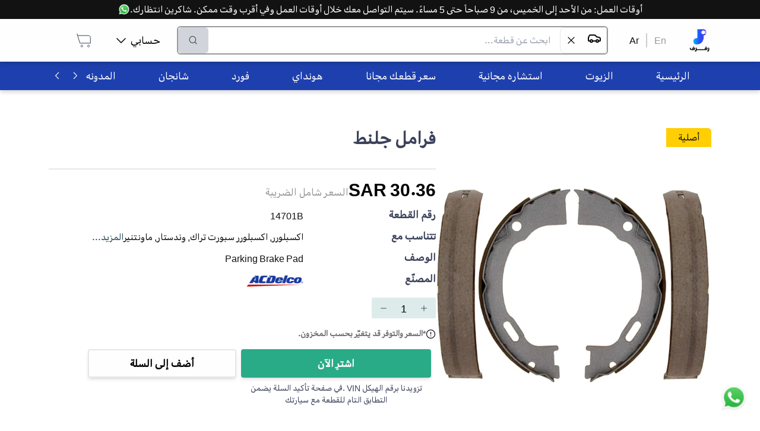

--- FILE ---
content_type: text/html; charset=utf-8
request_url: https://rafraf.com/ar/parts/all/product/%D9%81%D8%B1%D8%A7%D9%85%D9%84-%D8%AC%D9%84%D9%86%D8%B7-14701B
body_size: 40303
content:
<!DOCTYPE html><html dir="rtl" lang="ar"><head><meta charSet="utf-8"/><meta name="viewport" content="width=device-width, initial-scale=1.0"/><meta name="robots" content="index, follow"/><meta http-equiv="X-Robots-Tag" content="index, follow, max-image-preview:large, max-snippet:-1, max-video-preview:-1"/><meta name="description" content="Parking Brake Pad"/><meta name="keywords" content="فرامل جلنط - السيارات"/><title>فرامل جلنط</title><link rel="canonical" href="https://rafraf.com/ar/parts/all/product/%D9%81%D8%B1%D8%A7%D9%85%D9%84-%D8%AC%D9%84%D9%86%D8%B7-14701B"/><link rel="alternate" hrefLang="ar" href="https://rafraf.com/ar/parts/all/product/%D9%81%D8%B1%D8%A7%D9%85%D9%84-%D8%AC%D9%84%D9%86%D8%B7-14701B"/><link rel="alternate" hrefLang="en" href="https://rafraf.com/en/parts/all/product/%D9%81%D8%B1%D8%A7%D9%85%D9%84-%D8%AC%D9%84%D9%86%D8%B7-14701B"/><link rel="alternate" hrefLang="x-default" href="https://rafraf.com/ar/parts/all/product/%D9%81%D8%B1%D8%A7%D9%85%D9%84-%D8%AC%D9%84%D9%86%D8%B7-14701B"/><meta property="og:title" content="فرامل جلنط"/><meta property="og:description" content="Parking Brake Pad"/><meta property="og:url" content="https://rafraf.com/ar/parts/all/product/%D9%81%D8%B1%D8%A7%D9%85%D9%84-%D8%AC%D9%84%D9%86%D8%B7-14701B"/><meta property="og:type" content="product"/><meta property="og:image" content="https://s3.me-south-1.amazonaws.com/images.rafraf.com/PartsPictures/acdelco-gm/14701BAC/1.jpg"/><meta property="og:image:width" content="800"/><meta property="og:image:height" content="600"/><meta property="og:image:alt" content="فرامل جلنط"/><meta property="product:price:amount" content="30.360001"/><meta property="product:price:currency" content="SAR"/><meta property="product:availability" content="in stock"/><meta property="product:brand" content="ACDelco/GM"/><meta property="product:condition" content="new"/><meta name="twitter:card" content="summary_large_image"/><meta name="twitter:title" content="فرامل جلنط"/><meta name="twitter:description" content="Parking Brake Pad"/><meta name="twitter:image" content="https://s3.me-south-1.amazonaws.com/images.rafraf.com/PartsPictures/acdelco-gm/14701BAC/1.jpg"/><meta name="twitter:label1" content="Price"/><meta name="twitter:data1" content="30.360001 SAR"/><meta name="twitter:label2" content="Availability"/><meta name="twitter:data2" content="In Stock"/><script type="application/ld+json">{"@context":"https://schema.org","@type":"Product","name":"فرامل جلنط","description":"Parking Brake Pad","image":["https://s3.me-south-1.amazonaws.com/images.rafraf.com/PartsPictures/acdelco-gm/14701BAC/1.jpg"],"sku":"14701B","mpn":"863161","brand":{"@type":"Brand","name":"ACDelco/GM"},"offers":{"@type":"Offer","url":"https://rafraf.com/ar/parts/all/product/%D9%81%D8%B1%D8%A7%D9%85%D9%84-%D8%AC%D9%84%D9%86%D8%B7-14701B","priceCurrency":"SAR","price":30.360001,"availability":"https://schema.org/InStock","seller":{"@id":"https://rafraf.com/#organization"}},"aggregateRating":{"@type":"AggregateRating","ratingValue":0,"reviewCount":0},"category":"السيارات > قطع ومستلزمات السيارات > فورد > اكسبلورر > 2001 > 4.0L V6 > 5.0L V8 > 2000 > 5.0L V8 > 4.0L V6 OHV > 4.0L V6 SOHC > اكسبلورر سبورت تراك > 2004 > 4.0L V6 > 2005 > 4.0L V6 > 2003 > 4.0L V6 > وندستار > 2000 > 3.0L V6 > 2002 > 3.8L V6 > 2001 > 3.8L V6 > 2003 > 3.8L V6 > ميركوري > ماونتنير > 2001 > 4.0L V6 > 5.0L V8 > 2000 > 4.0L V6 > 5.0L V8 > نظام الفرامل > نظام الفرامل","manufacturer":{"@type":"Organization","name":"ACDelco/GM"}}</script><script type="application/ld+json">{"@context":"https://schema.org","@type":"BreadcrumbList","itemListElement":[{"@type":"ListItem","position":1,"name":"الرئيسية","item":"https://rafraf.com/ar"},{"@type":"ListItem","position":2,"name":"السيارات","item":"https://rafraf.com/ar/parts/3"},{"@type":"ListItem","position":3,"name":"قطع ومستلزمات السيارات","item":"https://rafraf.com/ar/parts/4"},{"@type":"ListItem","position":4,"name":"فورد","item":"https://rafraf.com/ar/parts/2331"},{"@type":"ListItem","position":5,"name":"اكسبلورر","item":"https://rafraf.com/ar/parts/2834"},{"@type":"ListItem","position":6,"name":"2001","item":"https://rafraf.com/ar/parts/2835"},{"@type":"ListItem","position":7,"name":"4.0L V6","item":"https://rafraf.com/ar/parts/2837"},{"@type":"ListItem","position":8,"name":"5.0L V8","item":"https://rafraf.com/ar/parts/2838"},{"@type":"ListItem","position":9,"name":"2000","item":"https://rafraf.com/ar/parts/2865"},{"@type":"ListItem","position":10,"name":"5.0L V8","item":"https://rafraf.com/ar/parts/2868"},{"@type":"ListItem","position":11,"name":"4.0L V6 OHV","item":"https://rafraf.com/ar/parts/2869"},{"@type":"ListItem","position":12,"name":"4.0L V6 SOHC","item":"https://rafraf.com/ar/parts/2870"},{"@type":"ListItem","position":13,"name":"اكسبلورر سبورت تراك","item":"https://rafraf.com/ar/parts/2913"},{"@type":"ListItem","position":14,"name":"2004","item":"https://rafraf.com/ar/parts/2926"},{"@type":"ListItem","position":15,"name":"4.0L V6","item":"https://rafraf.com/ar/parts/2927"},{"@type":"ListItem","position":16,"name":"2005","item":"https://rafraf.com/ar/parts/2929"},{"@type":"ListItem","position":17,"name":"4.0L V6","item":"https://rafraf.com/ar/parts/2930"},{"@type":"ListItem","position":18,"name":"2003","item":"https://rafraf.com/ar/parts/2932"},{"@type":"ListItem","position":19,"name":"4.0L V6","item":"https://rafraf.com/ar/parts/2934"},{"@type":"ListItem","position":20,"name":"وندستار","item":"https://rafraf.com/ar/parts/3772"},{"@type":"ListItem","position":21,"name":"2000","item":"https://rafraf.com/ar/parts/3773"},{"@type":"ListItem","position":22,"name":"3.0L V6","item":"https://rafraf.com/ar/parts/3775"},{"@type":"ListItem","position":23,"name":"2002","item":"https://rafraf.com/ar/parts/3776"},{"@type":"ListItem","position":24,"name":"3.8L V6","item":"https://rafraf.com/ar/parts/3777"},{"@type":"ListItem","position":25,"name":"2001","item":"https://rafraf.com/ar/parts/3778"},{"@type":"ListItem","position":26,"name":"3.8L V6","item":"https://rafraf.com/ar/parts/3779"},{"@type":"ListItem","position":27,"name":"2003","item":"https://rafraf.com/ar/parts/3780"},{"@type":"ListItem","position":28,"name":"3.8L V6","item":"https://rafraf.com/ar/parts/3781"},{"@type":"ListItem","position":29,"name":"ميركوري","item":"https://rafraf.com/ar/parts/6547"},{"@type":"ListItem","position":30,"name":"ماونتنير","item":"https://rafraf.com/ar/parts/6638"},{"@type":"ListItem","position":31,"name":"2001","item":"https://rafraf.com/ar/parts/6639"},{"@type":"ListItem","position":32,"name":"4.0L V6","item":"https://rafraf.com/ar/parts/6641"},{"@type":"ListItem","position":33,"name":"5.0L V8","item":"https://rafraf.com/ar/parts/6642"},{"@type":"ListItem","position":34,"name":"2000","item":"https://rafraf.com/ar/parts/6649"},{"@type":"ListItem","position":35,"name":"4.0L V6","item":"https://rafraf.com/ar/parts/6650"},{"@type":"ListItem","position":36,"name":"5.0L V8","item":"https://rafraf.com/ar/parts/6651"},{"@type":"ListItem","position":37,"name":"نظام الفرامل","item":"https://rafraf.com/ar/parts/7407"},{"@type":"ListItem","position":38,"name":"نظام الفرامل","item":"https://rafraf.com/ar/parts/7408"},{"@type":"ListItem","position":39,"name":"فرامل جلنط","item":"https://rafraf.com/ar/parts/all/product/%D9%81%D8%B1%D8%A7%D9%85%D9%84-%D8%AC%D9%84%D9%86%D8%B7-14701B"}]}</script><meta name="next-head-count" content="34"/><script>(function(w,d,s,l,i){w[l]=w[l]||[];w[l].push({'gtm.start': new
            Date().getTime(),event:'gtm.js'});var f=d.getElementsByTagName(s)[0],
            j=d.createElement(s),dl=l!='dataLayer'?'&l='+l:'';j.async=true;j.src=
            'https://www.googletagmanager.com/gtm.js?id='+i+dl;f.parentNode.insertBefore(j,f);
            })(window,document,'script','dataLayer','GTM-TBG77DG6');
            </script><meta http-equiv="Content-Security-Policy" content="upgrade-insecure-requests"/><link rel="preconnect" href="https://fonts.googleapis.com"/><link rel="preconnect" href="https://s3.me-south-1.amazonaws.com"/><link rel="preconnect" href="https://images.rafraf.com"/><link rel="preconnect" href="https://api.rafraf.com"/><script>
                // Override removeChild to handle React DOM conflicts with SEO extensions
                const originalRemoveChild = Node.prototype.removeChild;
                Node.prototype.removeChild = function(child) {
                  try {
                    const isElement = child && child.nodeType === Node.ELEMENT_NODE;

                    // Protect GTM noscript element
                    if (isElement && (child.id === 'gtm-noscript' || child.getAttribute('data-gtm') === 'true')) {
                      return child;
                    }

                    return originalRemoveChild.call(this, child);
                  } catch (error) {
                    if (error.message.includes('not a child of this node')) {
                      const isElement = child && child.nodeType === Node.ELEMENT_NODE;
                      const isReactUnmount = error.stack && error.stack.includes('react-dom');
                      const isNoscriptInSpan = this.nodeName === 'SPAN' && child.nodeName === 'NOSCRIPT';

                      // Handle React unmounting conflicts gracefully
                      if (isReactUnmount && isNoscriptInSpan) {
                        return child;
                      }

                      // Handle GTM element protection
                      if (isElement && (child.id === 'gtm-noscript' || child.getAttribute('data-gtm') === 'true')) {
                        return child;
                      }

                      // For other cases, check if child is actually in parent
                      if (Array.from(this.children).includes(child)) {
                        return originalRemoveChild.call(this, child);
                      } else {
                        return child;
                      }
                    }
                    throw error;
                  }
                };

                // Override React's DOM operations to prevent conflicts
                const originalAppendChild = Node.prototype.appendChild;
                const originalInsertBefore = Node.prototype.insertBefore;

                Node.prototype.appendChild = function(child) {
                  try {
                    return originalAppendChild.call(this, child);
                  } catch (error) {
                    if (error.message.includes('not a child of this node')) {
                      return child;
                    }
                    throw error;
                  }
                };

                Node.prototype.insertBefore = function(newNode, referenceNode) {
                  try {
                    return originalInsertBefore.call(this, newNode, referenceNode);
                  } catch (error) {
                    if (error.message.includes('not a child of this node')) {
                      return newNode;
                    }
                    throw error;
                  }
                };
              </script><link rel="preload" href="/_next/static/css/b9761b845b56aeac.css" as="style"/><link rel="stylesheet" href="/_next/static/css/b9761b845b56aeac.css" data-n-g=""/><link rel="preload" href="/_next/static/css/20230c851d68d07e.css" as="style"/><link rel="stylesheet" href="/_next/static/css/20230c851d68d07e.css" data-n-p=""/><noscript data-n-css=""></noscript><script defer="" nomodule="" src="/_next/static/chunks/polyfills-c67a75d1b6f99dc8.js"></script><script src="/_next/static/chunks/webpack-f2ac95715f151876.js" defer=""></script><script src="/_next/static/chunks/framework-306712b450e19c16.js" defer=""></script><script src="/_next/static/chunks/main-5bbe57aa1636b4a2.js" defer=""></script><script src="/_next/static/chunks/pages/_app-61ff27885e5fe045.js" defer=""></script><script src="/_next/static/chunks/8-74811972c7b5d1ae.js" defer=""></script><script src="/_next/static/chunks/6464-db731cad288036a5.js" defer=""></script><script src="/_next/static/chunks/6415-2b234413501b0fc0.js" defer=""></script><script src="/_next/static/chunks/pages/parts/%5Bcategories%5D/product/%5BpartSlug%5D-a37a6be1530cb6b7.js" defer=""></script><script src="/_next/static/I0p9D1WBBASk7RfQmBa6i/_buildManifest.js" defer=""></script><script src="/_next/static/I0p9D1WBBASk7RfQmBa6i/_ssgManifest.js" defer=""></script></head><body style="overflow-x:hidden"><noscript id="gtm-noscript" data-gtm="true"><iframe src="https://www.googletagmanager.com/ns.html?id=GTM-TBG77DG6" height="0" width="0" style="display:none;visibility:hidden"></iframe></noscript><div id="__next" data-reactroot=""><div style="position:fixed;z-index:9999;top:16px;left:16px;right:16px;bottom:16px;pointer-events:none"></div><div style="background-color:#FFFFFF"><div class="fixed bottom-3 right-3 h-16 w-16 p-2" style="z-index:1000000"><a class="hover:underline cursor-pointer" href="https://wa.me/966536722255" target="_blank" title="تواصل على الواتسآب"><div class="relative w-full h-full animate-bounce"><span style="box-sizing:border-box;display:block;overflow:hidden;width:initial;height:initial;background:none;opacity:1;border:0;margin:0;padding:0;position:absolute;top:0;left:0;bottom:0;right:0"><img alt="تواصل معنا عبر الواتساب - رفرف" title="تواصل معنا عبر الواتساب للحصول على المساعدة" src="[data-uri]" decoding="async" data-nimg="fill" style="position:absolute;top:0;left:0;bottom:0;right:0;box-sizing:border-box;padding:0;border:none;margin:auto;display:block;width:0;height:0;min-width:100%;max-width:100%;min-height:100%;max-height:100%"/><noscript><img alt="تواصل معنا عبر الواتساب - رفرف" title="تواصل معنا عبر الواتساب للحصول على المساعدة" sizes="100vw" srcSet="/_next/image?url=%2Fimages%2Fwhatsapp.webp&amp;w=640&amp;q=75 640w, /_next/image?url=%2Fimages%2Fwhatsapp.webp&amp;w=768&amp;q=75 768w, /_next/image?url=%2Fimages%2Fwhatsapp.webp&amp;w=1024&amp;q=75 1024w, /_next/image?url=%2Fimages%2Fwhatsapp.webp&amp;w=1280&amp;q=75 1280w, /_next/image?url=%2Fimages%2Fwhatsapp.webp&amp;w=1600&amp;q=75 1600w" src="/_next/image?url=%2Fimages%2Fwhatsapp.webp&amp;w=1600&amp;q=75" decoding="async" data-nimg="fill" style="position:absolute;top:0;left:0;bottom:0;right:0;box-sizing:border-box;padding:0;border:none;margin:auto;display:block;width:0;height:0;min-width:100%;max-width:100%;min-height:100%;max-height:100%" loading="lazy"/></noscript></span></div></a></div><div class="w-full" style="height:88px"></div><div class="bg-white fixed top-0 right-0 left-0 " style="box-shadow:0px 4px 6px rgba(0, 0, 0, 0.15);z-index:1000000"><div class="bg-black text-white p-2 md:p-1 text-center "><a class="hover:underline cursor-pointer" target="_blank" href="https://wa.me/966536722255" title="تواصل على الواتسآب"><div class="inline-flex items-center h-full md:block"><div class="md:hidden overflow-hidden whitespace-nowrap"><div class="inline-flex items-center animate-marquee-rtl">أوقات العمل: من الأحد إلى الخميس، من 9 صباحاً حتى 5 مساءً. سيتم التواصل معك خلال أوقات العمل وفي أقرب وقت ممكن. شاكرين انتظارك.<div class="flex gap-1 px-1 relative w-5 h-5 ml-2"><span style="box-sizing:border-box;display:block;overflow:hidden;width:initial;height:initial;background:none;opacity:1;border:0;margin:0;padding:0;position:absolute;top:0;left:0;bottom:0;right:0"><img alt="تواصل معنا عبر الواتساب - رفرف" title="تواصل معنا عبر الواتساب للحصول على المساعدة" src="[data-uri]" decoding="async" data-nimg="fill" class="w-5" style="position:absolute;top:0;left:0;bottom:0;right:0;box-sizing:border-box;padding:0;border:none;margin:auto;display:block;width:0;height:0;min-width:100%;max-width:100%;min-height:100%;max-height:100%"/><noscript><img alt="تواصل معنا عبر الواتساب - رفرف" title="تواصل معنا عبر الواتساب للحصول على المساعدة" sizes="100vw" srcSet="/_next/image?url=%2Fimages%2Fwhatsapp.webp&amp;w=640&amp;q=75 640w, /_next/image?url=%2Fimages%2Fwhatsapp.webp&amp;w=768&amp;q=75 768w, /_next/image?url=%2Fimages%2Fwhatsapp.webp&amp;w=1024&amp;q=75 1024w, /_next/image?url=%2Fimages%2Fwhatsapp.webp&amp;w=1280&amp;q=75 1280w, /_next/image?url=%2Fimages%2Fwhatsapp.webp&amp;w=1600&amp;q=75 1600w" src="/_next/image?url=%2Fimages%2Fwhatsapp.webp&amp;w=1600&amp;q=75" decoding="async" data-nimg="fill" style="position:absolute;top:0;left:0;bottom:0;right:0;box-sizing:border-box;padding:0;border:none;margin:auto;display:block;width:0;height:0;min-width:100%;max-width:100%;min-height:100%;max-height:100%" class="w-5" loading="lazy"/></noscript></span></div></div></div><div class="hidden md:inline-flex items-center h-full">أوقات العمل: من الأحد إلى الخميس، من 9 صباحاً حتى 5 مساءً. سيتم التواصل معك خلال أوقات العمل وفي أقرب وقت ممكن. شاكرين انتظارك.<div class="flex gap-1 px-1 relative w-5 h-5"><span style="box-sizing:border-box;display:block;overflow:hidden;width:initial;height:initial;background:none;opacity:1;border:0;margin:0;padding:0;position:absolute;top:0;left:0;bottom:0;right:0"><img alt="تواصل معنا عبر الواتساب - رفرف" title="تواصل معنا عبر الواتساب للحصول على المساعدة" src="[data-uri]" decoding="async" data-nimg="fill" class="w-5" style="position:absolute;top:0;left:0;bottom:0;right:0;box-sizing:border-box;padding:0;border:none;margin:auto;display:block;width:0;height:0;min-width:100%;max-width:100%;min-height:100%;max-height:100%"/><noscript><img alt="تواصل معنا عبر الواتساب - رفرف" title="تواصل معنا عبر الواتساب للحصول على المساعدة" sizes="100vw" srcSet="/_next/image?url=%2Fimages%2Fwhatsapp.webp&amp;w=640&amp;q=75 640w, /_next/image?url=%2Fimages%2Fwhatsapp.webp&amp;w=768&amp;q=75 768w, /_next/image?url=%2Fimages%2Fwhatsapp.webp&amp;w=1024&amp;q=75 1024w, /_next/image?url=%2Fimages%2Fwhatsapp.webp&amp;w=1280&amp;q=75 1280w, /_next/image?url=%2Fimages%2Fwhatsapp.webp&amp;w=1600&amp;q=75 1600w" src="/_next/image?url=%2Fimages%2Fwhatsapp.webp&amp;w=1600&amp;q=75" decoding="async" data-nimg="fill" style="position:absolute;top:0;left:0;bottom:0;right:0;box-sizing:border-box;padding:0;border:none;margin:auto;display:block;width:0;height:0;min-width:100%;max-width:100%;min-height:100%;max-height:100%" class="w-5" loading="lazy"/></noscript></span></div></div></div></a></div><div class="Container_container__ABR5i"><div class="h-16 flex items-center gap-3  md:h-12"><div class="cursor-pointer block md:hidden"><svg width="24" height="18" viewBox="0 0 24 18" fill="none" xmlns="http://www.w3.org/2000/svg"><path d="M1.41016 9.44141H22.5866M1.41016 1.94141H22.5866M1.41016 16.9414H22.5866" stroke="#121212" stroke-width="1.9" stroke-linecap="round" stroke-linejoin="round"></path></svg></div><a href="/"><div class="relative flex items-center justify-center md:h-24 md:w-10 h-9 w-9"><div class="hidden lg:block relative w-10 h-10"><span style="box-sizing:border-box;display:block;overflow:hidden;width:initial;height:initial;background:none;opacity:1;border:0;margin:0;padding:0;position:absolute;top:0;left:0;bottom:0;right:0"><img alt="شعار رفرف - متجر قطع غيار السيارات" title="رفرف - متجر قطع غيار السيارات الأفضل في السعودية" src="[data-uri]" decoding="async" data-nimg="fill" class="object-contain" style="position:absolute;top:0;left:0;bottom:0;right:0;box-sizing:border-box;padding:0;border:none;margin:auto;display:block;width:0;height:0;min-width:100%;max-width:100%;min-height:100%;max-height:100%"/><noscript><img alt="شعار رفرف - متجر قطع غيار السيارات" title="رفرف - متجر قطع غيار السيارات الأفضل في السعودية" sizes="100vw" srcSet="/_next/image?url=%2Flogo%2Frafraf.webp&amp;w=640&amp;q=75 640w, /_next/image?url=%2Flogo%2Frafraf.webp&amp;w=768&amp;q=75 768w, /_next/image?url=%2Flogo%2Frafraf.webp&amp;w=1024&amp;q=75 1024w, /_next/image?url=%2Flogo%2Frafraf.webp&amp;w=1280&amp;q=75 1280w, /_next/image?url=%2Flogo%2Frafraf.webp&amp;w=1600&amp;q=75 1600w" src="/_next/image?url=%2Flogo%2Frafraf.webp&amp;w=1600&amp;q=75" decoding="async" data-nimg="fill" style="position:absolute;top:0;left:0;bottom:0;right:0;box-sizing:border-box;padding:0;border:none;margin:auto;display:block;width:0;height:0;min-width:100%;max-width:100%;min-height:100%;max-height:100%" class="object-contain" loading="lazy"/></noscript></span></div><div class="block lg:hidden relative w-8 h-8"><span style="box-sizing:border-box;display:inline-block;overflow:hidden;width:initial;height:initial;background:none;opacity:1;border:0;margin:0;padding:0;position:relative;max-width:100%"><span style="box-sizing:border-box;display:block;width:initial;height:initial;background:none;opacity:1;border:0;margin:0;padding:0;max-width:100%"><img style="display:block;max-width:100%;width:initial;height:initial;background:none;opacity:1;border:0;margin:0;padding:0" alt="" aria-hidden="true" src="data:image/svg+xml,%3csvg%20xmlns=%27http://www.w3.org/2000/svg%27%20version=%271.1%27%20width=%2732%27%20height=%2732%27/%3e"/></span><img alt="شعار رفرف الصغير - متجر قطع غيار السيارات" title="رفرف - متجر قطع غيار السيارات الأفضل في السعودية" src="[data-uri]" decoding="async" data-nimg="intrinsic" class="object-contain" style="position:absolute;top:0;left:0;bottom:0;right:0;box-sizing:border-box;padding:0;border:none;margin:auto;display:block;width:0;height:0;min-width:100%;max-width:100%;min-height:100%;max-height:100%"/><noscript><img alt="شعار رفرف الصغير - متجر قطع غيار السيارات" title="رفرف - متجر قطع غيار السيارات الأفضل في السعودية" srcSet="/_next/image?url=%2Flogo%2Frafraf-small.webp&amp;w=32&amp;q=75 1x, /_next/image?url=%2Flogo%2Frafraf-small.webp&amp;w=64&amp;q=75 2x" src="/_next/image?url=%2Flogo%2Frafraf-small.webp&amp;w=64&amp;q=75" decoding="async" data-nimg="intrinsic" style="position:absolute;top:0;left:0;bottom:0;right:0;box-sizing:border-box;padding:0;border:none;margin:auto;display:block;width:0;height:0;min-width:100%;max-width:100%;min-height:100%;max-height:100%" class="object-contain" loading="lazy"/></noscript></span></div></div></a><div class="hidden md:block"><div class="flex mx-6"><a href="/en/parts/all/product/%D9%81%D8%B1%D8%A7%D9%85%D9%84-%D8%AC%D9%84%D9%86%D8%B7-14701B"><a class="hover:underline cursor-pointer mx-3 text-darkgrey">En</a></a><div class="bg-grey block" style="width:2px"></div><a href="/parts/all/product/%D9%81%D8%B1%D8%A7%D9%85%D9%84-%D8%AC%D9%84%D9%86%D8%B7-14701B"><a class="hover:underline cursor-pointer mx-3 text-black">Ar</a></a></div></div><div class="relative md:border-2 border-2 md:h-12 h-9 md:border-darkgrey border-gray rounded-md flex flex-grow flex"><input type="text" class="px-2 md:px-4 py-1 text-sm md:text-base w-full focus:outline-none rounded-md" placeholder="ابحث عن قطعة..." value=""/><button disabled="" class="flex items-center justify-center rounded-md px-2 md:px-4 transition-all
                    bg-gray-300 text-gray-500 cursor-not-allowed" title="بحث"><button><img src="[data-uri]" alt="البحث في رفرف" title="البحث في رفرف" width="24" height="24"/></button></button></div><div class="hidden justify-center"><a class="hover:underline cursor-pointer" target="_blank" href="https://wa.me/966536722255" title="تواصل على الواتسآب"><div class=" flex items-center justify-center gap-2"><div>تابع للدفع الآمن | للمساعدة</div><div class="relative w-6 h-6"><span style="box-sizing:border-box;display:block;overflow:hidden;width:initial;height:initial;background:none;opacity:1;border:0;margin:0;padding:0;position:absolute;top:0;left:0;bottom:0;right:0"><img alt="تواصل معنا عبر الواتساب - رفرف" title="تواصل معنا عبر الواتساب للحصول على المساعدة" src="[data-uri]" decoding="async" data-nimg="fill" class="" style="position:absolute;top:0;left:0;bottom:0;right:0;box-sizing:border-box;padding:0;border:none;margin:auto;display:block;width:0;height:0;min-width:100%;max-width:100%;min-height:100%;max-height:100%"/><noscript><img alt="تواصل معنا عبر الواتساب - رفرف" title="تواصل معنا عبر الواتساب للحصول على المساعدة" sizes="100vw" srcSet="/_next/image?url=%2Fimages%2Fwhatsapp.webp&amp;w=640&amp;q=75 640w, /_next/image?url=%2Fimages%2Fwhatsapp.webp&amp;w=768&amp;q=75 768w, /_next/image?url=%2Fimages%2Fwhatsapp.webp&amp;w=1024&amp;q=75 1024w, /_next/image?url=%2Fimages%2Fwhatsapp.webp&amp;w=1280&amp;q=75 1280w, /_next/image?url=%2Fimages%2Fwhatsapp.webp&amp;w=1600&amp;q=75 1600w" src="/_next/image?url=%2Fimages%2Fwhatsapp.webp&amp;w=1600&amp;q=75" decoding="async" data-nimg="fill" style="position:absolute;top:0;left:0;bottom:0;right:0;box-sizing:border-box;padding:0;border:none;margin:auto;display:block;width:0;height:0;min-width:100%;max-width:100%;min-height:100%;max-height:100%" class="" loading="lazy"/></noscript></span></div></div></a></div><div class="md:ml-6"><nav><ul class="flex justify-between"><li class="hidden md:flex relative rounded-lg mx-2 p-3 cursor-pointer hover:bg-blue-op-20 items-center"><div class="flex justify-between items-center"><p class="font-normal text-lg leading-5 mx-2">حسابي</p><img src="[data-uri]" alt="سهم أسفل - رفرف" title="سهم أسفل من رفرف" width="16" height="15" class="transform rotate-0"/></div></li><li class="rounded-lg mx-0 md:mx-2 p-3 hover:bg-blue-op-20 cursor-pointer"><a href="/cart"><div><svg width="30" height="30" viewBox="0 0 30 30" fill="none" xmlns="http://www.w3.org/2000/svg" style="transform:scale(1);margin:0px" class=""><path d="M3.75 3.75L4.71429 6.96429M4.71429 6.96429L8.57143 19.8214H26.25V10.1786C26.25 8.40337 24.8109 6.96429 23.0357 6.96429H4.71429ZM23.0357 26.25C22.1481 26.25 21.4286 25.5305 21.4286 24.6429C21.4286 23.7553 22.1481 23.0357 23.0357 23.0357C23.9233 23.0357 24.6429 23.7553 24.6429 24.6429C24.6429 25.5305 23.9233 26.25 23.0357 26.25ZM10.1786 24.6429C10.1786 23.7553 10.8981 23.0357 11.7857 23.0357C12.6733 23.0357 13.3929 23.7553 13.3929 24.6429C13.3929 25.5305 12.6733 26.25 11.7857 26.25C10.8981 26.25 10.1786 25.5305 10.1786 24.6429Z" stroke="#3C425A"></path></svg></div></a></li></ul></nav></div></div></div></div><nav class="bg-blue-800 hidden mt-6 md:block" style="box-shadow:0px 4px 6px rgba(0, 0, 0, 0.15)"><div class="Container_container__ABR5i"><div class="flex bg-blue-800"><ul class="flex whitespace-nowrap overflow-scroll categories HScrollable_noScrollbar__GCZ7g h-12" style="scroll-behavior:smooth"><li class="text-white h-full flex justify-center items-center px-9 hover:bg-white hover:text-black cursor-pointer"><a href="/" rel="noopener noreferrer"><p class="font-normal text-lg leading-5">الرئيسية</p></a></li><li class="text-white h-full flex justify-center items-center px-9 hover:bg-white hover:text-black cursor-pointer"><a href="/ar/parts/7442" rel="noopener noreferrer"><p class="font-normal text-lg leading-5">الزيوت</p></a></li><li class="text-white h-full flex justify-center items-center px-9 hover:bg-white hover:text-black cursor-pointer"><a href="https://wa.me/send?phone=966536722255&amp;text=عندي استفسار بخصوص الاستشاره المجانيه:" rel="noopener noreferrer"><p class="font-normal text-lg leading-5">استشاره مجانية</p></a></li><li class="text-white h-full flex justify-center items-center px-9 hover:bg-white hover:text-black cursor-pointer"><a href="https://wa.me/send?phone=966536722255&amp;text=الرجاء تسعير القطع التاليه:" rel="noopener noreferrer"><p class="font-normal text-lg leading-5">سعر قطعك مجانا</p></a></li><li class="text-white h-full flex justify-center items-center px-9 hover:bg-white hover:text-black cursor-pointer"><a href="/ar/cars/hyundai" rel="noopener noreferrer"><p class="font-normal text-lg leading-5">هونداي</p></a></li><li class="text-white h-full flex justify-center items-center px-9 hover:bg-white hover:text-black cursor-pointer"><a href="/ar/cars/ford" rel="noopener noreferrer"><p class="font-normal text-lg leading-5">فورد</p></a></li><li class="text-white h-full flex justify-center items-center px-9 hover:bg-white hover:text-black cursor-pointer"><a href="/ar/cars/changan" rel="noopener noreferrer"><p class="font-normal text-lg leading-5">شانجان</p></a></li><li class="text-white h-full flex justify-center items-center px-9 hover:bg-white hover:text-black cursor-pointer"><a href="/ar/blog" rel="noopener noreferrer"><p class="font-normal text-lg leading-5">المدونه</p></a></li><li class="text-white h-full flex justify-center items-center px-9 hover:bg-white hover:text-black cursor-pointer"><a href="https://wa.me/send?phone=966536722255&amp;text=حاب استفسر عن طلبات الشركات" rel="noopener noreferrer"><p class="font-normal text-lg leading-5">طلبات الشركات</p></a></li><li class="text-white h-full flex justify-center items-center px-9 hover:bg-white hover:text-black cursor-pointer"><a href="https://wa.me/send?phone=966536722255&amp;text=تواصل معانا" rel="noopener noreferrer"><p class="font-normal text-lg leading-5">تواصل معنا</p></a></li></ul><button class="shadow-md rounded flex justify-center items-center font-bold text-lg leading-5 uppercase text-center transition-all bg-blue-800 text-white hover:bg-blue-800-dark active:bg-blue-800-darker shadow-none px-2 bg-blue-800" type="button" style="margin-left:3px"><img src="[data-uri]" alt="سهم يمين - رفرف" title="سهم يمين من رفرف" width="16" height="15" class="transform -rotate-90"/></button><button class="shadow-md rounded flex justify-center items-center font-bold text-lg leading-5 uppercase text-center transition-all bg-blue-800 text-white hover:bg-blue-800-dark active:bg-blue-800-darker shadow-none px-2 bg-blue-800" type="button"><img src="[data-uri]" alt="سهم يسار - رفرف" title="سهم يسار من رفرف" width="16" height="15" class="transform rotate-90"/></button></div></div></nav><main class="fit min-height"><div class="Container_container__ABR5i my-16"><div class="flex gap-6 flex-col md:flex-row"><div class="block md:hidden"><h3 class="font-bold text-3xl text-blue">فرامل جلنط</h3></div><div><div class="px-5 py-1 z-50 max-w-min capitalize rounded-tr-md bg-yellow text-black">أصلية</div><div class="relative" style="height:464px;width:90vw"><span style="box-sizing:border-box;display:block;overflow:hidden;width:initial;height:initial;background:none;opacity:1;border:0;margin:0;padding:0;position:absolute;top:0;left:0;bottom:0;right:0"><img alt="فرامل جلنط - قطع غيار ACDelco/GM من رفرف" title="فرامل جلنط - قطع غيار أصلية من رفرف" src="[data-uri]" decoding="async" data-nimg="fill" style="position:absolute;top:0;left:0;bottom:0;right:0;box-sizing:border-box;padding:0;border:none;margin:auto;display:block;width:0;height:0;min-width:100%;max-width:100%;min-height:100%;max-height:100%;object-fit:scale-down"/><noscript><img alt="فرامل جلنط - قطع غيار ACDelco/GM من رفرف" title="فرامل جلنط - قطع غيار أصلية من رفرف" sizes="100vw" srcSet="/_next/image?url=https%3A%2F%2Fs3.me-south-1.amazonaws.com%2Fimages.rafraf.com%2FPartsPictures%2Facdelco-gm%2F14701BAC%2F1.jpg&amp;w=640&amp;q=75 640w, /_next/image?url=https%3A%2F%2Fs3.me-south-1.amazonaws.com%2Fimages.rafraf.com%2FPartsPictures%2Facdelco-gm%2F14701BAC%2F1.jpg&amp;w=768&amp;q=75 768w, /_next/image?url=https%3A%2F%2Fs3.me-south-1.amazonaws.com%2Fimages.rafraf.com%2FPartsPictures%2Facdelco-gm%2F14701BAC%2F1.jpg&amp;w=1024&amp;q=75 1024w, /_next/image?url=https%3A%2F%2Fs3.me-south-1.amazonaws.com%2Fimages.rafraf.com%2FPartsPictures%2Facdelco-gm%2F14701BAC%2F1.jpg&amp;w=1280&amp;q=75 1280w, /_next/image?url=https%3A%2F%2Fs3.me-south-1.amazonaws.com%2Fimages.rafraf.com%2FPartsPictures%2Facdelco-gm%2F14701BAC%2F1.jpg&amp;w=1600&amp;q=75 1600w" src="/_next/image?url=https%3A%2F%2Fs3.me-south-1.amazonaws.com%2Fimages.rafraf.com%2FPartsPictures%2Facdelco-gm%2F14701BAC%2F1.jpg&amp;w=1600&amp;q=75" decoding="async" data-nimg="fill" style="position:absolute;top:0;left:0;bottom:0;right:0;box-sizing:border-box;padding:0;border:none;margin:auto;display:block;width:0;height:0;min-width:100%;max-width:100%;min-height:100%;max-height:100%;object-fit:scale-down" loading="lazy"/></noscript></span></div></div><div class="flex-grow"><div class="hidden md:block"><h3 class="font-bold text-3xl text-blue">فرامل جلنط</h3><div class="my-4 pb-4 border-b-2 flex items-center gap-4"></div></div><div class="flex gap-3 items-baseline"><h3 class="font-bold text-3xl">30.36<!-- --> <!-- -->SAR</h3><p class="font-normal text-lg leading-5 text-darkgrey line-through"> </p><p class="font-normal text-lg leading-5 text-darkgrey">السعر شامل الضريبة</p></div><div class="grid grid-cols-3 gap-4 pt-4"><label class="capitalize text-xs leading-4 font-bold text-blue text-lg">رقم القطعة</label><p class="font-normal text-black leading-5 col-span-2">14701B</p><label class="capitalize text-xs leading-4 font-bold text-blue text-lg">تتناسب مع</label><p class="font-normal text-black leading-5 col-span-2 flex gap-3"><span>اكسبلورر, اكسبلورر سبورت تراك, وندستار, ماونتنير</span> <span class="hover:underline text-light-blue-darker cursor-pointer">المزيد...</span></p><label class="capitalize text-xs leading-4 font-bold text-blue text-lg">الوصف</label><p class="font-normal text-black leading-5 col-span-2">Parking Brake Pad</p><label class="capitalize text-xs leading-4 font-bold text-blue text-lg">المصنّع</label><div class="col-span-2 relative w-24 h-6"><span style="box-sizing:border-box;display:block;overflow:hidden;width:initial;height:initial;background:none;opacity:1;border:0;margin:0;padding:0;position:absolute;top:0;left:0;bottom:0;right:0"><img alt="شعار ACDelco/GM - رفرف" title="شعار ACDelco/GM" src="[data-uri]" decoding="async" data-nimg="fill" class="object-contain" style="position:absolute;top:0;left:0;bottom:0;right:0;box-sizing:border-box;padding:0;border:none;margin:auto;display:block;width:0;height:0;min-width:100%;max-width:100%;min-height:100%;max-height:100%"/><noscript><img alt="شعار ACDelco/GM - رفرف" title="شعار ACDelco/GM" sizes="100vw" srcSet="/_next/image?url=https%3A%2F%2Fs3.me-south-1.amazonaws.com%2Fimages.rafraf.com%2Fmanufacturer%2Facdelco.png&amp;w=640&amp;q=75 640w, /_next/image?url=https%3A%2F%2Fs3.me-south-1.amazonaws.com%2Fimages.rafraf.com%2Fmanufacturer%2Facdelco.png&amp;w=768&amp;q=75 768w, /_next/image?url=https%3A%2F%2Fs3.me-south-1.amazonaws.com%2Fimages.rafraf.com%2Fmanufacturer%2Facdelco.png&amp;w=1024&amp;q=75 1024w, /_next/image?url=https%3A%2F%2Fs3.me-south-1.amazonaws.com%2Fimages.rafraf.com%2Fmanufacturer%2Facdelco.png&amp;w=1280&amp;q=75 1280w, /_next/image?url=https%3A%2F%2Fs3.me-south-1.amazonaws.com%2Fimages.rafraf.com%2Fmanufacturer%2Facdelco.png&amp;w=1600&amp;q=75 1600w" src="/_next/image?url=https%3A%2F%2Fs3.me-south-1.amazonaws.com%2Fimages.rafraf.com%2Fmanufacturer%2Facdelco.png&amp;w=1600&amp;q=75" decoding="async" data-nimg="fill" style="position:absolute;top:0;left:0;bottom:0;right:0;box-sizing:border-box;padding:0;border:none;margin:auto;display:block;width:0;height:0;min-width:100%;max-width:100%;min-height:100%;max-height:100%" class="object-contain" loading="lazy"/></noscript></span></div></div><div class="my-4"><div class="bg-light rounded-sm flex justify-around items-center flex-row-reverse" style="height:35px;width:108px"><span class="cursor-pointer"><svg width="24" height="24" viewBox="0 0 24 24" fill="none" color="#3C425A" style="transform:scale(0.625)"><path d="M5 12H19" stroke="currentColor" stroke-width="1.5" stroke-linecap="round" stroke-linejoin="round"></path></svg></span><span class="text-lg leading-5">1</span><span class="cursor-pointer"><svg width="24" height="24" viewBox="0 0 24 24" fill="none" style="transform:scale(0.625)"><path d="M12 5V19" stroke="#3C425A" stroke-width="1.5" stroke-linecap="round" stroke-linejoin="round"></path><path d="M5 12H19" stroke="#3C425A" stroke-width="1.5" stroke-linecap="round" stroke-linejoin="round"></path></svg></span></div></div><div class="flex items-center gap-2 my-4"><svg width="17" height="17" viewBox="0 0 17 17" fill="none" xmlns="http://www.w3.org/2000/svg"><path d="M9.15 11.5V10.85H7.85V11.5H9.15ZM7.85 11.51V12.16H9.15V11.51H7.85ZM7.85 5V9H9.15V5H7.85ZM7.85 11.5V11.51H9.15V11.5H7.85ZM8.5 14.85C4.99299 14.85 2.15 12.007 2.15 8.5H0.85C0.85 12.725 4.27502 16.15 8.5 16.15V14.85ZM14.85 8.5C14.85 12.007 12.007 14.85 8.5 14.85V16.15C12.725 16.15 16.15 12.725 16.15 8.5H14.85ZM8.5 2.15C12.007 2.15 14.85 4.99299 14.85 8.5H16.15C16.15 4.27502 12.725 0.85 8.5 0.85V2.15ZM8.5 0.85C4.27502 0.85 0.85 4.27502 0.85 8.5H2.15C2.15 4.99299 4.99299 2.15 8.5 2.15V0.85Z" fill="#1D1929"></path></svg><p class="font-normal text-black leading-5" style="color:#717171;max-width:320px;font-size:14px;font-weight:800">*<!-- -->السعر والتوفر قد يتغيّر بحسب المخزون.</p></div><div class="flex justify-start gap-8"><button class="shadow-md rounded flex justify-center items-center font-bold text-lg leading-5 uppercase text-center transition-all bg-blue-800 text-white hover:bg-blue-800-dark active:bg-blue-800-darker buy-now-view p-3 col-span-2 mx-2 w-full" type="button" id="buy-now-view" style="max-width:320px;background-color:#29AB87">اشترِ الآن</button><button class="shadow-md rounded flex justify-center items-center font-bold text-lg leading-5 uppercase text-center transition-all bg-white text-add-blue hover:bg-white-dark active:bg-white-darker add-to-cart-view p-3 border-2 border-add-blue-700 bg-transparent hover:bg-add-blue-op-30 active:bg-add-blue-op-30 w-full" type="button" id="add-to-cart-view" style="max-width:250px">أضف إلى السلة</button></div><div class="flex items-center"><p class="font-normal text-black leading-5 mx-2 mt-2 text-blue text-center" style="max-width:320px;font-size:14px">تزويدنا برقم الهيكل VIN .في صفحة تأكيد السلة يضمن التطابق التام للقطعة مع سيارتك </p></div></div></div><div class="my-16"><div><div class="flex gap-6 flex-nowrap overflow-x-auto"><div class="shadow-lg rounded rounded-b-none w-60 p-4 hover:bg-white text-center text-lg font-bold cursor-pointer transition-all bg-white text-blue">الوصف</div><div class="shadow-lg rounded rounded-b-none w-60 p-4 hover:bg-white text-center text-lg font-bold cursor-pointer transition-all bg-grey text-darkgrey">تتناسب مع</div></div><div class="bg-white w-full shadow-lg p-11"><div>Parking Brake Pad</div><div>ACDelco/GM</div></div></div></div></div></main><footer style="position:relative;bottom:0;width:100%;z-index:1000"><div class="bg-light py-12 "><div class="Container_container__ABR5i"><div class="flex gap-8 md:gap-16 flex-col md:flex-row items-center md:items-start"><div style="max-width:390px"><h4 class="font-bold text-2xl text-black py-6 flex justify-center md:justify-start">عن شركة رفرف الدولية لقطع غيار السيارات</h4><p class="font-normal text-black leading-5 subtitle text-blue text-center">شغوفون بكل ما يتعلق بقطع الغيار وزيوت المحركات، نوفر قطع غيار تويوتا، قطع غيار هونداي، قطع غيار فورد وشيفروليه، إن لم تجد القطعة/ السيارة تواصل معنا على الواتس.</p><a class="hover:underline cursor-pointer subtitle text-blue block mb-4 font-bold" target="_blank" rel="noopener noreferrer" href="/%D8%A7%D9%84%D8%B3%D8%AC%D9%84-%D8%A7%D9%84%D8%AA%D8%AC%D8%A7%D8%B1%D9%8A.pdf">عرض السجل التجاري</a><div class="flex flex-col justify-center items-center mt-4"><div class="w-full max-w-xl mt-6"><label class="capitalize text-xs leading-4 font-bold block mb-2">البريد الالكتروني</label><div class="grid grid-cols-10 gap-2"><input type="email" class="col-span-7 p-1 rounded-md border-darkgrey h-11" placeholder="legend@example.com" name="" id=""/><button class="shadow-md rounded flex justify-center items-center font-bold text-lg leading-5 uppercase text-center transition-all bg-blue-800 text-white hover:bg-blue-800-dark active:bg-blue-800-darker col-span-3 shadow-none" type="button" style="background-color:#1D4ED8">أرسل</button></div></div></div><div class="flex flex-wrap justify-center items-center gap-2 mt-10"><div class="relative h-8 w-16 p-1 bg-blue-grey rounded flex justify-center items-center shadow"><span style="box-sizing:border-box;display:inline-block;overflow:hidden;width:initial;height:initial;background:none;opacity:1;border:0;margin:0;padding:0;position:relative;max-width:100%"><span style="box-sizing:border-box;display:block;width:initial;height:initial;background:none;opacity:1;border:0;margin:0;padding:0;max-width:100%"><img style="display:block;max-width:100%;width:initial;height:initial;background:none;opacity:1;border:0;margin:0;padding:0" alt="" aria-hidden="true" src="data:image/svg+xml,%3csvg%20xmlns=%27http://www.w3.org/2000/svg%27%20version=%271.1%27%20width=%271024%27%20height=%27314%27/%3e"/></span><img alt="فيزا - رفرف" title="دفع آمن عبر فيزا" src="[data-uri]" decoding="async" data-nimg="intrinsic" style="position:absolute;top:0;left:0;bottom:0;right:0;box-sizing:border-box;padding:0;border:none;margin:auto;display:block;width:0;height:0;min-width:100%;max-width:100%;min-height:100%;max-height:100%"/><noscript><img alt="فيزا - رفرف" title="دفع آمن عبر فيزا" srcSet="/images/brands/visa.svg 1x, /images/brands/visa.svg 2x" src="/images/brands/visa.svg" decoding="async" data-nimg="intrinsic" style="position:absolute;top:0;left:0;bottom:0;right:0;box-sizing:border-box;padding:0;border:none;margin:auto;display:block;width:0;height:0;min-width:100%;max-width:100%;min-height:100%;max-height:100%" loading="lazy"/></noscript></span></div><div class="relative h-8 w-16 p-1 bg-blue-grey rounded flex justify-center items-center shadow"><span style="box-sizing:border-box;display:inline-block;overflow:hidden;width:initial;height:initial;background:none;opacity:1;border:0;margin:0;padding:0;position:relative;max-width:100%"><span style="box-sizing:border-box;display:block;width:initial;height:initial;background:none;opacity:1;border:0;margin:0;padding:0;max-width:100%"><img style="display:block;max-width:100%;width:initial;height:initial;background:none;opacity:1;border:0;margin:0;padding:0" alt="" aria-hidden="true" src="data:image/svg+xml,%3csvg%20xmlns=%27http://www.w3.org/2000/svg%27%20version=%271.1%27%20width=%271024%27%20height=%27314%27/%3e"/></span><img alt="ماستر كارد - رفرف" title="دفع آمن عبر ماستر كارد" src="[data-uri]" decoding="async" data-nimg="intrinsic" style="position:absolute;top:0;left:0;bottom:0;right:0;box-sizing:border-box;padding:0;border:none;margin:auto;display:block;width:0;height:0;min-width:100%;max-width:100%;min-height:100%;max-height:100%"/><noscript><img alt="ماستر كارد - رفرف" title="دفع آمن عبر ماستر كارد" srcSet="/images/brands/master-card.svg 1x, /images/brands/master-card.svg 2x" src="/images/brands/master-card.svg" decoding="async" data-nimg="intrinsic" style="position:absolute;top:0;left:0;bottom:0;right:0;box-sizing:border-box;padding:0;border:none;margin:auto;display:block;width:0;height:0;min-width:100%;max-width:100%;min-height:100%;max-height:100%" loading="lazy"/></noscript></span></div><div class="relative h-8 w-16 p-1 bg-blue-grey rounded flex justify-center items-center shadow"><span style="box-sizing:border-box;display:inline-block;overflow:hidden;width:initial;height:initial;background:none;opacity:1;border:0;margin:0;padding:0;position:relative;max-width:100%"><span style="box-sizing:border-box;display:block;width:initial;height:initial;background:none;opacity:1;border:0;margin:0;padding:0;max-width:100%"><img style="display:block;max-width:100%;width:initial;height:initial;background:none;opacity:1;border:0;margin:0;padding:0" alt="" aria-hidden="true" src="data:image/svg+xml,%3csvg%20xmlns=%27http://www.w3.org/2000/svg%27%20version=%271.1%27%20width=%271024%27%20height=%27314%27/%3e"/></span><img alt="آبل باي - رفرف" title="دفع آمن عبر آبل باي" src="[data-uri]" decoding="async" data-nimg="intrinsic" style="position:absolute;top:0;left:0;bottom:0;right:0;box-sizing:border-box;padding:0;border:none;margin:auto;display:block;width:0;height:0;min-width:100%;max-width:100%;min-height:100%;max-height:100%"/><noscript><img alt="آبل باي - رفرف" title="دفع آمن عبر آبل باي" srcSet="/images/brands/apple-pay.svg 1x, /images/brands/apple-pay.svg 2x" src="/images/brands/apple-pay.svg" decoding="async" data-nimg="intrinsic" style="position:absolute;top:0;left:0;bottom:0;right:0;box-sizing:border-box;padding:0;border:none;margin:auto;display:block;width:0;height:0;min-width:100%;max-width:100%;min-height:100%;max-height:100%" loading="lazy"/></noscript></span></div><div class="relative h-8 w-16 p-1 bg-blue-grey rounded flex justify-center items-center shadow"><span style="box-sizing:border-box;display:inline-block;overflow:hidden;width:initial;height:initial;background:none;opacity:1;border:0;margin:0;padding:0;position:relative;max-width:100%"><span style="box-sizing:border-box;display:block;width:initial;height:initial;background:none;opacity:1;border:0;margin:0;padding:0;max-width:100%"><img style="display:block;max-width:100%;width:initial;height:initial;background:none;opacity:1;border:0;margin:0;padding:0" alt="" aria-hidden="true" src="data:image/svg+xml,%3csvg%20xmlns=%27http://www.w3.org/2000/svg%27%20version=%271.1%27%20width=%271024%27%20height=%27314%27/%3e"/></span><img alt="أرامكس - رفرف" title="شحن آمن عبر أرامكس" src="[data-uri]" decoding="async" data-nimg="intrinsic" style="position:absolute;top:0;left:0;bottom:0;right:0;box-sizing:border-box;padding:0;border:none;margin:auto;display:block;width:0;height:0;min-width:100%;max-width:100%;min-height:100%;max-height:100%"/><noscript><img alt="أرامكس - رفرف" title="شحن آمن عبر أرامكس" srcSet="/images/brands/aramex.svg 1x, /images/brands/aramex.svg 2x" src="/images/brands/aramex.svg" decoding="async" data-nimg="intrinsic" style="position:absolute;top:0;left:0;bottom:0;right:0;box-sizing:border-box;padding:0;border:none;margin:auto;display:block;width:0;height:0;min-width:100%;max-width:100%;min-height:100%;max-height:100%" loading="lazy"/></noscript></span></div><div class="relative h-8 w-16 p-1 bg-blue-grey rounded flex justify-center items-center shadow"><span style="box-sizing:border-box;display:inline-block;overflow:hidden;width:initial;height:initial;background:none;opacity:1;border:0;margin:0;padding:0;position:relative;max-width:100%"><span style="box-sizing:border-box;display:block;width:initial;height:initial;background:none;opacity:1;border:0;margin:0;padding:0;max-width:100%"><img style="display:block;max-width:100%;width:initial;height:initial;background:none;opacity:1;border:0;margin:0;padding:0" alt="" aria-hidden="true" src="data:image/svg+xml,%3csvg%20xmlns=%27http://www.w3.org/2000/svg%27%20version=%271.1%27%20width=%271024%27%20height=%27314%27/%3e"/></span><img alt="مدى - رفرف" title="دفع آمن عبر مدى" src="[data-uri]" decoding="async" data-nimg="intrinsic" style="position:absolute;top:0;left:0;bottom:0;right:0;box-sizing:border-box;padding:0;border:none;margin:auto;display:block;width:0;height:0;min-width:100%;max-width:100%;min-height:100%;max-height:100%"/><noscript><img alt="مدى - رفرف" title="دفع آمن عبر مدى" srcSet="/images/brands/mada.svg 1x, /images/brands/mada.svg 2x" src="/images/brands/mada.svg" decoding="async" data-nimg="intrinsic" style="position:absolute;top:0;left:0;bottom:0;right:0;box-sizing:border-box;padding:0;border:none;margin:auto;display:block;width:0;height:0;min-width:100%;max-width:100%;min-height:100%;max-height:100%" loading="lazy"/></noscript></span></div><div class="relative h-8 w-16 p-1 bg-blue-grey rounded flex justify-center items-center shadow"><a class="hover:underline cursor-pointer" target="_blank" href="https://maroof.sa/74275"><span style="box-sizing:border-box;display:inline-block;overflow:hidden;width:initial;height:initial;background:none;opacity:1;border:0;margin:0;padding:0;position:relative;max-width:100%"><span style="box-sizing:border-box;display:block;width:initial;height:initial;background:none;opacity:1;border:0;margin:0;padding:0;max-width:100%"><img style="display:block;max-width:100%;width:initial;height:initial;background:none;opacity:1;border:0;margin:0;padding:0" alt="" aria-hidden="true" src="data:image/svg+xml,%3csvg%20xmlns=%27http://www.w3.org/2000/svg%27%20version=%271.1%27%20width=%271024%27%20height=%27314%27/%3e"/></span><img alt="معروف - رفرف" title="تقييم معروف لرفرف" src="[data-uri]" decoding="async" data-nimg="intrinsic" style="position:absolute;top:0;left:0;bottom:0;right:0;box-sizing:border-box;padding:0;border:none;margin:auto;display:block;width:0;height:0;min-width:100%;max-width:100%;min-height:100%;max-height:100%"/><noscript><img alt="معروف - رفرف" title="تقييم معروف لرفرف" srcSet="/images/brands/moyassar.svg 1x, /images/brands/moyassar.svg 2x" src="/images/brands/moyassar.svg" decoding="async" data-nimg="intrinsic" style="position:absolute;top:0;left:0;bottom:0;right:0;box-sizing:border-box;padding:0;border:none;margin:auto;display:block;width:0;height:0;min-width:100%;max-width:100%;min-height:100%;max-height:100%" loading="lazy"/></noscript></span></a></div></div></div><div class="flex-1 flex flex-col items-center justify-center md:items-start md:justify-start"><h4 class="font-bold text-2xl text-black py-6">معلومات عامة</h4><a href="/aboutus"><a class="hover:underline cursor-pointer subtitle text-blue block mb-4">من نحن</a></a><a href="/blog"><a class="hover:underline cursor-pointer subtitle text-blue block mb-4">المدونة</a></a><a href="/shipping"><a class="hover:underline cursor-pointer subtitle text-blue block mb-4">الشحن والدفع</a></a><a href="/warrenty"><a class="hover:underline cursor-pointer subtitle text-blue block mb-4">الضمان والإرجاع</a></a><a href="/privacy-policy"><a class="hover:underline cursor-pointer subtitle text-blue block mb-4">سياسة الخصوصية</a></a></div><div class="flex-1 flex flex-col items-center justify-center md:items-start md:justify-start"><h4 class="font-bold text-2xl text-black py-6">التصنيفات</h4><a rel="canonical" href="/parts/9524"><a class="hover:underline cursor-pointer subtitle text-blue block">فلاتر زيوت</a></a><a rel="canonical" href="/parts/7442"><a class="hover:underline cursor-pointer subtitle text-blue block">زيوت</a></a><a rel="canonical" href="/parts/7405"><a class="hover:underline cursor-pointer subtitle text-blue block">نظام التكييف والتسخين</a></a><a rel="canonical" href="/parts/7407"><a class="hover:underline cursor-pointer subtitle text-blue block">نظام الفرامل</a></a><a rel="canonical" href="/parts/7409"><a class="hover:underline cursor-pointer subtitle text-blue block">نظام الكهرباء</a></a><a rel="canonical" href="/parts/7424"><a class="hover:underline cursor-pointer subtitle text-blue block">المحرك</a></a><a rel="canonical" href="/parts/7433"><a class="hover:underline cursor-pointer subtitle text-blue block">الهيكل الخارجي والداخلي</a></a><a rel="canonical" href="/parts/7437"><a class="hover:underline cursor-pointer subtitle text-blue block">الجنوط/العجلات</a></a><a rel="canonical" href="/parts/7439"><a class="hover:underline cursor-pointer subtitle text-blue block">نظام البنزين والاحتراق</a></a><a rel="canonical" href="/parts/7443"><a class="hover:underline cursor-pointer subtitle text-blue block">نظام التوجيه والتعليق</a></a><a rel="canonical" href="/parts/7447"><a class="hover:underline cursor-pointer subtitle text-blue block">ناقل الحركة/الدفع</a></a><a rel="canonical" href="/parts/7431"><a class="hover:underline cursor-pointer subtitle text-blue block">نظام تبريد المحرك</a></a></div><div class="flex-1"><h4 class="font-bold text-2xl text-black py-6 flex items-start justify-center md:items-start md:justify-start">تواصل معنا</h4><div class="flex items-start justify-center md:items-start md:justify-start"><img src="[data-uri]" alt="البريد الإلكتروني - رفرف" title="البريد الإلكتروني من رفرف" width="18" height="18"/><a class="hover:underline cursor-pointer subtitle text-blue block mb-4 mx-2" target="_blank" href="mailto: info@rafraf.com">info@rafraf.com</a></div><div class="flex items-start justify-center md:items-start md:justify-start"><svg width="18" height="18" viewBox="0 0 18 18" fill="none" xmlns="http://www.w3.org/2000/svg"><path d="M5.66304 0.600098H2.99998C1.67449 0.600098 0.599976 1.67461 0.599976 3.0001V5.4001C0.599976 12.0275 5.97256 17.4001 12.6 17.4001H15C16.3255 17.4001 17.4 16.3256 17.4 15.0001V13.3417C17.4 12.8872 17.1432 12.4717 16.7366 12.2684L13.8375 10.8189C13.1844 10.4923 12.3934 10.8199 12.1624 11.5127L11.8051 12.5847C11.5737 13.279 10.8614 13.6924 10.1437 13.5488C7.27112 12.9743 5.02575 10.7289 4.45123 7.85639C4.30769 7.13869 4.72104 6.42641 5.41541 6.19495L6.74576 5.7515C7.34063 5.55321 7.68254 4.93036 7.53046 4.32204L6.82721 1.50905C6.69366 0.974854 6.21368 0.600098 5.66304 0.600098Z" stroke="#3C5C83"></path></svg><a class="hover:underline cursor-pointer subtitle text-blue block mb-4 mx-2" target="_blank" href="tel: +966536722255" dir="ltr">(واتساب فقط) +966 53 672 2255</a></div><div class="flex flex-wrap overflow-x-hidden w-56 mx-auto items-start justify-center md:items-start md:justify-start"><a class="hover:underline cursor-pointer transition rounded-full subtitle text-blue block mb-4 mx-2 hover:bg-blue-op-30" target="_blank" href="https://www.facebook.com/Rafrafsaudi/"><svg width="36" height="36" viewBox="0 0 36 36" fill="none" xmlns="http://www.w3.org/2000/svg"><path d="M17.7998 31.7998V12.5998C17.7998 9.94884 19.9488 7.7998 22.5998 7.7998H23.7998M11.7998 17.3998H23.7998" stroke="#3C425A" stroke-width="1.4" stroke-linecap="round" stroke-linejoin="round"></path><circle cx="18" cy="18" r="17.5" stroke="#3C425A"></circle></svg></a><a class="hover:underline cursor-pointer transition rounded-full subtitle text-blue block mb-4 mx-2 hover:bg-red-op-30" target="_blank" href="https://www.youtube.com/channel/UCDoN5wHMsWCeKijnlhnzHxA"><svg width="36" height="36" viewBox="0 0 36 36" fill="none" xmlns="http://www.w3.org/2000/svg"><path d="M9.58696 25.1485L9.48668 25.6384H9.48668L9.58696 25.1485ZM26.413 25.1485L26.5133 25.6384L26.413 25.1485ZM26.413 10.8515L26.5133 10.3616L26.413 10.8515ZM9.58696 10.8515L9.68723 11.3413L9.58696 10.8515ZM16.5714 15.2705L16.84 14.8488C16.6861 14.7507 16.4909 14.7444 16.3309 14.8322C16.1709 14.92 16.0714 15.088 16.0714 15.2705H16.5714ZM16.5714 20.7295H16.0714C16.0714 20.912 16.1709 21.08 16.3309 21.1678C16.4909 21.2556 16.6861 21.2493 16.84 21.1512L16.5714 20.7295ZM20.8571 18L21.1257 18.4217C21.2699 18.3299 21.3571 18.1709 21.3571 18C21.3571 17.8291 21.2699 17.6701 21.1257 17.5783L20.8571 18ZM7.5 12.7268V23.2732H8.5V12.7268H7.5ZM28.5 23.2732V12.7268H27.5V23.2732H28.5ZM9.48668 25.6384C15.0986 26.7872 20.9014 26.7872 26.5133 25.6384L26.3128 24.6587C20.8332 25.7804 15.1668 25.7804 9.68723 24.6587L9.48668 25.6384ZM26.5133 10.3616C20.9014 9.2128 15.0986 9.2128 9.48668 10.3616L9.68723 11.3413C15.1668 10.2196 20.8332 10.2196 26.3128 11.3413L26.5133 10.3616ZM28.5 12.7268C28.5 11.5697 27.6564 10.5956 26.5133 10.3616L26.3128 11.3413C27.021 11.4863 27.5 12.0751 27.5 12.7268H28.5ZM27.5 23.2732C27.5 23.9249 27.021 24.5137 26.3128 24.6587L26.5133 25.6384C27.6564 25.4044 28.5 24.4303 28.5 23.2732H27.5ZM7.5 23.2732C7.5 24.4303 8.34359 25.4044 9.48668 25.6384L9.68723 24.6587C8.97903 24.5137 8.5 23.9249 8.5 23.2732H7.5ZM8.5 12.7268C8.5 12.0751 8.97902 11.4863 9.68723 11.3413L9.48668 10.3616C8.34359 10.5956 7.5 11.5697 7.5 12.7268H8.5ZM16.0714 15.2705V20.7295H17.0714V15.2705H16.0714ZM16.84 21.1512L21.1257 18.4217L20.5886 17.5783L16.3028 20.3077L16.84 21.1512ZM21.1257 17.5783L16.84 14.8488L16.3028 15.6923L20.5886 18.4217L21.1257 17.5783Z" fill="#3C425A"></path><circle cx="18" cy="18" r="17.5" stroke="#3C425A"></circle></svg></a><a class="hover:underline cursor-pointer transition rounded-full subtitle text-blue block mb-4 mx-2 hover:bg-yellow-op-30" target="_blank" href="https://www.instagram.com/rafrafsa"><svg width="36" height="36" viewBox="0 0 36 36" fill="none" xmlns="http://www.w3.org/2000/svg"><path d="M22 13.4286H23.1429M14.5714 10H21.4286C23.9533 10 26 12.0467 26 14.5714V21.4286C26 23.9533 23.9533 26 21.4286 26H14.5714C12.0467 26 10 23.9533 10 21.4286V14.5714C10 12.0467 12.0467 10 14.5714 10ZM18 21.4286C16.1065 21.4286 14.5714 19.8935 14.5714 18C14.5714 16.1065 16.1065 14.5714 18 14.5714C19.8935 14.5714 21.4286 16.1065 21.4286 18C21.4286 19.8935 19.8935 21.4286 18 21.4286Z" stroke="#3C425A" stroke-linecap="round" stroke-linejoin="round"></path><circle cx="18" cy="18" r="17.5" stroke="#3C425A"></circle></svg></a><a class="hover:underline cursor-pointer transition rounded-full subtitle text-blue block mb-4 mx-2 hover:bg-add-blue-op-30" target="_blank" href="https://twitter.com/RafrafSA"><svg width="36" height="36" viewBox="0 0 36 36" fill="none" xmlns="http://www.w3.org/2000/svg"><path d="M25.9753 11L26.574 10.9603C26.558 10.7196 26.3995 10.5119 26.1715 10.433C25.9436 10.3541 25.6906 10.4194 25.5292 10.5987L25.9753 11ZM25.4342 14.3816C25.4342 14.0502 25.1656 13.7816 24.8342 13.7816C24.5028 13.7816 24.2342 14.0502 24.2342 14.3816H25.4342ZM17.9877 14.4755H17.3877V14.4755L17.9877 14.4755ZM17.9877 15.5714L18.5877 15.5714V15.5714L17.9877 15.5714ZM10 23.5714V22.9714C9.73568 22.9714 9.50249 23.1444 9.42581 23.3974C9.34912 23.6503 9.447 23.9236 9.66682 24.0704L10 23.5714ZM11.1411 11L11.703 10.7896C11.6193 10.566 11.4109 10.4133 11.1725 10.4008C10.9341 10.3883 10.7109 10.5184 10.6043 10.732L11.1411 11ZM15.7055 21.2857L16.1301 21.7096C16.2769 21.5626 16.3372 21.35 16.2894 21.1478C16.2416 20.9455 16.0926 20.7824 15.8955 20.7166L15.7055 21.2857ZM23.9612 12.1124L23.5162 12.5148L23.7323 12.7539L24.0511 12.7057L23.9612 12.1124ZM25.3766 11.0397C25.4355 11.9272 25.3807 12.4623 25.2385 12.8631C25.1008 13.2513 24.8602 13.5726 24.4191 13.9954L25.2493 14.8618C25.7511 14.381 26.142 13.9056 26.3695 13.2643C26.5925 12.6355 26.6368 11.9081 26.574 10.9603L25.3766 11.0397ZM25.4342 15.2143V14.3816H24.2342V15.2143H25.4342ZM17.3877 14.4755L17.3877 15.5714L18.5877 15.5714L18.5877 14.4755L17.3877 14.4755ZM17.3877 15.5714L17.3877 16.1429L18.5877 16.1429L18.5877 15.5714L17.3877 15.5714ZM21.4578 10.4C19.2091 10.4 17.3877 12.2256 17.3877 14.4755H18.5877C18.5877 12.8865 19.8735 11.6 21.4578 11.6V10.4ZM24.2342 15.2143C24.2342 20.1305 20.2552 24.1143 15.3489 24.1143V25.3143C20.9197 25.3143 25.4342 20.7915 25.4342 15.2143H24.2342ZM10.5792 11.2104C11.2027 12.8757 13.5431 16.1714 17.9877 16.1714V14.9714C14.2163 14.9714 12.2206 12.1719 11.703 10.7896L10.5792 11.2104ZM10.6043 10.732C9.40526 13.1337 9.21886 15.4669 10.0925 17.4556C10.9641 19.4396 12.8383 20.9611 15.5155 21.8548L15.8955 20.7166C13.4377 19.8961 11.8886 18.5604 11.1912 16.973C10.4959 15.3902 10.5947 13.4377 11.6779 11.268L10.6043 10.732ZM15.2809 20.8618C14.5964 21.5473 12.5344 22.9714 10 22.9714V24.1714C12.9429 24.1714 15.2931 22.5479 16.1301 21.7096L15.2809 20.8618ZM24.4063 11.71C23.6796 10.9064 22.6275 10.4 21.4578 10.4V11.6C22.2739 11.6 23.0072 11.952 23.5162 12.5148L24.4063 11.71ZM24.0511 12.7057C24.927 12.573 25.7809 12.1132 26.4214 11.4013L25.5292 10.5987C25.0674 11.1121 24.4619 11.4298 23.8714 11.5192L24.0511 12.7057ZM9.66682 24.0704C11.5501 25.3279 13.5248 25.3143 15.3489 25.3143V24.1143C13.4851 24.1143 11.8732 24.1007 10.3332 23.0724L9.66682 24.0704Z" fill="#3C425A"></path><circle cx="18" cy="18" r="17.5" stroke="#3C425A"></circle></svg></a><a class="hover:underline cursor-pointer transition rounded-full subtitle text-blue block mb-4 mx-2 hover:bg-darkgrey-op-30" target="_blank" href="https://www.tiktok.com/@rafrafsa"><svg width="36" height="36" viewBox="0 0 36 36" fill="none" xmlns="http://www.w3.org/2000/svg"><path d="M19.7241 10V22.1379C19.7241 24.2709 17.995 26 15.8621 26C13.7291 26 12 24.2709 12 22.1379C12 20.005 13.7291 18.2759 15.8621 18.2759M24.6897 16.069C21.9473 16.069 19.7241 13.8458 19.7241 11.1034" stroke="#3C425A" stroke-width="1.4" stroke-linecap="round" stroke-linejoin="round"></path><circle cx="18" cy="18" r="17.5" stroke="#3C425A"></circle></svg></a><a class="hover:underline cursor-pointer transition rounded-full subtitle text-blue block mb-4 mx-2 hover:bg-blue-op-30" target="_blank" href="https://www.linkedin.com/company/rafrafsa/about/"><svg width="36" height="36" viewBox="0 0 36 36" fill="none" xmlns="http://www.w3.org/2000/svg"><path d="M11.2307 13.6923V26M16.1538 26V19.8462M16.1538 19.8462C16.1538 17.1272 18.3579 14.9231 21.0769 14.9231C23.7958 14.9231 25.9999 17.1272 25.9999 19.8462V26M16.1538 19.8462V13.6923M10.9998 10H11.2307" stroke="#3C425A" stroke-width="1.4" stroke-linecap="round" stroke-linejoin="round"></path><circle cx="18" cy="18" r="17.5" stroke="#3C425A"></circle></svg></a><a class="hover:underline cursor-pointer transition rounded-full subtitle text-blue block mb-4 mx-2 hover:bg-yellow-op-30" target="_blank" href="https://www.snapchat.com/add/rafraf.sa"><svg width="36" height="36" viewBox="0 0 36 36" fill="none" xmlns="http://www.w3.org/2000/svg"><path d="M18.1 9C16.541 9 15.1646 9.57086 14.1927 10.7743C13.3261 11.8466 12.8352 14.0287 12.7538 15.8501L12.6551 15.8647L12.6263 15.869C12.4808 15.8904 12.3073 15.9161 12.1289 15.9504C11.5007 16.0738 10.3117 16.4021 10.0453 17.7195C9.92035 18.3349 10.061 18.8724 10.3792 19.289C10.6645 19.6609 11.0509 19.8829 11.3354 20.0218C11.457 20.0799 11.5801 20.1345 11.7046 20.1855C11.4209 20.9929 10.9235 21.8244 10.3726 22.5769C9.85704 23.2815 9.99354 24.1738 10.2599 24.7558C10.5264 25.3386 11.0297 25.3123 11.8692 25.35C12.3453 25.3715 12.8444 25.422 13.341 25.5163C13.5655 25.5592 13.8303 25.6534 14.1592 25.7949C14.3505 25.8781 14.5408 25.9641 14.7298 26.0529C14.8836 26.1249 15.0472 26.2003 15.2355 26.2843C16.0084 26.6306 16.958 27 18.0105 27C19.063 27 20.0127 26.6306 20.7856 26.2843C20.9739 26.2003 21.1366 26.1249 21.2912 26.0529L21.3253 26.037C21.5065 25.953 21.6769 25.8739 21.8619 25.7949C22.1908 25.6534 22.4555 25.56 22.68 25.5171C23.1766 25.4229 23.6757 25.3715 24.151 25.35C24.9913 25.3123 25.6432 25.3386 25.9104 24.7558C26.1768 24.1738 26.3133 23.2815 25.7978 22.5769C25.2501 21.8295 24.7551 21.0041 24.4707 20.2018C24.5923 20.1529 24.7371 20.0946 24.8818 20.0261C25.1737 19.8898 25.5815 19.6644 25.8668 19.2744C26.1982 18.8218 26.2928 18.2509 26.1036 17.6347C25.7262 16.4081 24.6302 16.0807 23.988 15.9513C23.8145 15.9161 23.6476 15.8904 23.5078 15.8698L23.4914 15.8673L23.4157 15.8553C23.3286 14.147 22.864 11.9854 22.0171 10.8969C21.0633 9.67201 19.6951 9 18.1 9Z" stroke="#3C425A" stroke-width="1.6"></path><circle cx="18" cy="18" r="17.5" stroke="#3C425A"></circle></svg></a></div><div class="flex items-start justify-center md:items-start md:justify-start"><a class="hover:underline cursor-pointer" target="_blank" href="https://apps.apple.com/sa/app/rafraf-for-cars-parts/id1504242621#?platform=iphone"><div class="relative h-10 w-32"><span style="box-sizing:border-box;display:inline-block;overflow:hidden;width:initial;height:initial;background:none;opacity:1;border:0;margin:0;padding:0;position:relative;max-width:100%"><span style="box-sizing:border-box;display:block;width:initial;height:initial;background:none;opacity:1;border:0;margin:0;padding:0;max-width:100%"><img style="display:block;max-width:100%;width:initial;height:initial;background:none;opacity:1;border:0;margin:0;padding:0" alt="" aria-hidden="true" src="data:image/svg+xml,%3csvg%20xmlns=%27http://www.w3.org/2000/svg%27%20version=%271.1%27%20width=%27750%27%20height=%27400%27/%3e"/></span><img alt="تحميل تطبيق رفرف من App Store" title="تحميل تطبيق رفرف من متجر آبل" src="[data-uri]" decoding="async" data-nimg="intrinsic" style="position:absolute;top:0;left:0;bottom:0;right:0;box-sizing:border-box;padding:0;border:none;margin:auto;display:block;width:0;height:0;min-width:100%;max-width:100%;min-height:100%;max-height:100%"/><noscript><img alt="تحميل تطبيق رفرف من App Store" title="تحميل تطبيق رفرف من متجر آبل" srcSet="/images/app-stores/apple.svg 1x, /images/app-stores/apple.svg 2x" src="/images/app-stores/apple.svg" decoding="async" data-nimg="intrinsic" style="position:absolute;top:0;left:0;bottom:0;right:0;box-sizing:border-box;padding:0;border:none;margin:auto;display:block;width:0;height:0;min-width:100%;max-width:100%;min-height:100%;max-height:100%" loading="lazy"/></noscript></span></div></a><a class="hover:underline cursor-pointer" target="_blank" href="https://play.google.com/store/apps/details?id=com.rafraf.store&amp;hl=ar"><div class="relative h-10 w-32"><span style="box-sizing:border-box;display:inline-block;overflow:hidden;width:initial;height:initial;background:none;opacity:1;border:0;margin:0;padding:0;position:relative;max-width:100%"><span style="box-sizing:border-box;display:block;width:initial;height:initial;background:none;opacity:1;border:0;margin:0;padding:0;max-width:100%"><img style="display:block;max-width:100%;width:initial;height:initial;background:none;opacity:1;border:0;margin:0;padding:0" alt="" aria-hidden="true" src="data:image/svg+xml,%3csvg%20xmlns=%27http://www.w3.org/2000/svg%27%20version=%271.1%27%20width=%27750%27%20height=%27400%27/%3e"/></span><img alt="تحميل تطبيق رفرف من Google Play" title="تحميل تطبيق رفرف من متجر جوجل" src="[data-uri]" decoding="async" data-nimg="intrinsic" style="position:absolute;top:0;left:0;bottom:0;right:0;box-sizing:border-box;padding:0;border:none;margin:auto;display:block;width:0;height:0;min-width:100%;max-width:100%;min-height:100%;max-height:100%"/><noscript><img alt="تحميل تطبيق رفرف من Google Play" title="تحميل تطبيق رفرف من متجر جوجل" srcSet="/images/app-stores/google.svg 1x, /images/app-stores/google.svg 2x" src="/images/app-stores/google.svg" decoding="async" data-nimg="intrinsic" style="position:absolute;top:0;left:0;bottom:0;right:0;box-sizing:border-box;padding:0;border:none;margin:auto;display:block;width:0;height:0;min-width:100%;max-width:100%;min-height:100%;max-height:100%" loading="lazy"/></noscript></span></div></a></div></div></div></div></div><div class="bg-light-blue py-2 text-center text-blue px-3">متجر رفرف © 2026. جميع الحقوق محفوظة | تطوير فريق رفرف</div></footer></div></div><script id="__NEXT_DATA__" type="application/json">{"props":{"pageProps":{"categories":[{"name":"فلاتر زيوت","id":"9524","level":3,"visible":true,"path":"parts/oil-filters","parentId":"4","meta":{"title":"تسوق قطع غيار فلاتر زيت المكينة الأصلية أونلاين بأفضل الأسعار في السعودية - رفرف","description":"أينما كنت في المملكة العربية السعودية، بإمكانك إيجاد أفضل وأجود أنواع فلاتر الزيوت الأصلية لسيارتك عبر موقع رفرف الإلكتروني. ابدأ من هنا!","keywords":"فلاتر زيت سيارات, فلاتر زيت, فلتر زيت سيارة"}},{"name":"زيوت","id":"7442","level":3,"visible":true,"path":"parts/oils","parentId":"4","meta":{"title":"تسوّق زيوت محركات وزيوت المكينة الأصلية أونلاين بأفضل الأسعار في السعودية - رفرف","description":"أفضل زيوت المحركات الأصلية والموثوقة لجميع أنواع السيارات تصلكم أينما كنتم داخل المملكة العربية السعودية.","keywords":"زيت سيارات, زيت محرك, زيت سيارة, زيت محرك سيارة, زيوت أصلية, زيوت أميركية"}},{"name":"نظام التكييف والتسخين","id":"7405","level":3,"visible":true,"path":"parts/acheating","parentId":"4","meta":{"title":"شراء قطع التكييف مكيفات السيارة عبر الإنترنت بأفضل الأسعار في السعودية - رفرف","description":"مجموعة واسعة من أنظمة التكييف والتسخين لمختلف أنواع السيارات تجدها لدى متجر رفرف الإلكتروني، احصل عليها أينما كنت داخل السعودية.","keywords":"أنظمة تكييف, أنظمة تسخين, أنظمة تكييف وتسخين"}},{"name":"نظام الفرامل","id":"7407","level":3,"visible":true,"path":"parts/brakes","parentId":"4","meta":{"title":"شراء قطع فرامل وفحمات السيارة عبر الإنترنت بأفضل الأسعار في السعودية - رفرف","description":"مجموعة واسعة من أنظمة الفرامل والقماشات  لمختلف أنواع السيارات تصلكم أينما كنتم داخل المملكة العربية السعودية","keywords":"قماش فرامل، أقمشة فرامل، فحمات، فرامل "}},{"name":"نظام الكهرباء","id":"7409","level":3,"visible":true,"path":"parts/electrical","parentId":"4","meta":{"title":"شراء قطع الغيار الكهربائية الأصلية عبر الإنترنت بأفضل الأسعار في السعودية - رفرف","description":"مجموعة واسعة من أنظمة الكهرباء لجميع أنواع السيارات تصلكم أينما كنتم داخل المملكة العربية السعودية.","keywords":"نظام كهرباء, أنظمة كهرباء السيارات, نظام كهرباء سيارات أصلي"}},{"name":"المحرك","id":"7424","level":3,"visible":true,"path":"parts/engine","parentId":"4","meta":{"title":"شراء قطع المحرك ومكينة السيارة أونلاين بأفضل الأسعار في السعودية - رفرف","description":"مجموعة واسعة من أفضل أنواع المحركات الأصلية والبديلة لجميع أنواع السيارات تصلكم أينما كنتم داخل المملكة العربية السعودية.","keywords":"محرك، مكينة، كرسي مكينة، كرسي مرك، سير"}},{"name":"الهيكل الخارجي والداخلي","id":"7433","level":3,"visible":true,"path":"parts/externalinternalbody","parentId":"4","meta":{"title":"شراء قطع البودي أونلاين بأفضل الأسعار في السعودية - رفرف","description":"لدينا أفضل أنواع الهياكل الداخلية والخارجية الأصلية لجميع أنواع السيارات تصلكم أينما كنتم داخل المملكة العربية السعودية.","keywords":"هيكل سيارة داخلي, هيكل سيارة خارجي, هيكل سيارة داخلي وخارجي"}},{"name":"الجنوط/العجلات","id":"7437","level":3,"visible":true,"path":"parts/factorywheel","parentId":"4","meta":{"title":"شراء قطع الجنوط والكفرات أونلاين بأفضل الأسعار في السعودية - رفرف","description":"لدينا أفضل أنواع الجنوط والعجلات الأصلية والبديلة لجميع أنواع السيارات تصلكم أينما كنتم داخل المملكة العربية السعودية.","keywords":"جنط سيارة, عجلات سيارة, جنوط وعجلات السيارة"}},{"name":"نظام البنزين والاحتراق","id":"7439","level":3,"visible":true,"path":"parts/injection","parentId":"4","meta":{"title":"شراء قطع نظام البنزين والحقن للسيارة أونلاين بأفضل الأسعار في السعودية - رفرف","description":"لدينا أفضل أنواع أنظمة البنزين والإحتراق الأصلية والبديلة لجميع أنواع السيارات تصلكم أينما كنتم داخل المملكة العربية السعودية.","keywords":"نظام بنزين واحتراق, نظام بنزين للسيارات, أنظمة بنزين واحتراق للسيارات"}},{"name":"نظام التوجيه والتعليق","id":"7443","level":3,"visible":true,"path":"parts/suspensionhandling","parentId":"4","meta":{"title":"شراء قطع غيار نظام التعليق والعفشة الأصلية أونلاين بأفضل الأسعار في السعودية - رفرف","description":"لدينا أفضل أنواع أنظمة التوجيه والتعليق الأصلية والبديلة لجميع أنواع السيارات تصلكم أينما كنتم داخل المملكة العربية السعودية.","keywords":"جيربوكس، جير، علبة دبل"}},{"name":"ناقل الحركة/الدفع","id":"7447","level":3,"visible":true,"path":"parts/transmissiondifferentialparts","parentId":"4","meta":{"title":"شراء قطع غيار نظام ناقل الحركة (الجيربوكس) الأصلية أونلاين بأفضل الأسعار في السعودية - رفرف","description":"لدينا أفضل أنواع نواقل الحركة العادي والاوتوماتيكي الأصلية لجميع أنواع السيارات تصلكم أينما كنتم داخل المملكة العربية السعودية.","keywords":"ناقل حركة عادي, ناقل حركة أوتوماتيكي, جير عادي, جير أوتوماتيكي"}},{"name":"نظام تبريد المحرك","id":"7431","level":3,"visible":true,"path":"parts/enginecooling","parentId":"4","meta":{"title":"شراء قطع تبريد المحرك وتبريد المكينة السيارة أونلاين بأفضل الأسعار في السعودية - رفرف","description":"مجموعة واسعة من أفضل أنواع أنظمة التبريد والمبردات والزيوت الأصلية والبديلة لجميع أنواع محركات السيارات تصلكم أينما كنتم داخل المملكة العربية السعودية.","keywords":"نظام تبريد محرك سيارات, أنظمة تبريد أصلية للمحرك, أنظمة تبريد محركات أصلية"}}],"product":{"id":"124","name":"فرامل جلنط","oem":"863161","COD":0,"description":"Parking Brake Pad","slug":"فرامل-جلنط-14701B","path":"فرامل-جلنط-14701B","images":[{"url":"https://s3.me-south-1.amazonaws.com/images.rafraf.com/PartsPictures/acdelco-gm/14701BAC/1.jpg","alt":"فرامل جلنط"}],"price":{"final":{"value":30.360001,"currencyCode":"SAR"}},"sku":"14701B","header":{"description":"Parking Brake Pad","keywords":"","title":"فرامل جلنط"},"rating":{"summary":0},"reviews":{"count":0},"related_products":[],"categories":[{"level":2,"name":"السيارات","id":"3","parentId":"2","children":[{"level":3,"name":"فورد","id":"2331","parentId":"3","children":[{"level":4,"name":"اكسبلورر","id":"2834","parentId":"2331","children":[{"level":5,"name":"2001","id":"2835","parentId":"2834","children":[{"level":6,"name":"4.0L V6","id":"2837","parentId":"2835","children":[]},{"level":6,"name":"5.0L V8","id":"2838","parentId":"2835","children":[]}]},{"level":5,"name":"2000","id":"2865","parentId":"2834","children":[{"level":6,"name":"5.0L V8","id":"2868","parentId":"2865","children":[]},{"level":6,"name":"4.0L V6 OHV","id":"2869","parentId":"2865","children":[]},{"level":6,"name":"4.0L V6 SOHC","id":"2870","parentId":"2865","children":[]}]}]},{"level":4,"name":"اكسبلورر سبورت تراك","id":"2913","parentId":"2331","children":[{"level":5,"name":"2004","id":"2926","parentId":"2913","children":[{"level":6,"name":"4.0L V6","id":"2927","parentId":"2926","children":[]}]},{"level":5,"name":"2005","id":"2929","parentId":"2913","children":[{"level":6,"name":"4.0L V6","id":"2930","parentId":"2929","children":[]}]},{"level":5,"name":"2003","id":"2932","parentId":"2913","children":[{"level":6,"name":"4.0L V6","id":"2934","parentId":"2932","children":[]}]}]},{"level":4,"name":"وندستار","id":"3772","parentId":"2331","children":[{"level":5,"name":"2000","id":"3773","parentId":"3772","children":[{"level":6,"name":"3.0L V6","id":"3775","parentId":"3773","children":[]}]},{"level":5,"name":"2002","id":"3776","parentId":"3772","children":[{"level":6,"name":"3.8L V6","id":"3777","parentId":"3776","children":[]}]},{"level":5,"name":"2001","id":"3778","parentId":"3772","children":[{"level":6,"name":"3.8L V6","id":"3779","parentId":"3778","children":[]}]},{"level":5,"name":"2003","id":"3780","parentId":"3772","children":[{"level":6,"name":"3.8L V6","id":"3781","parentId":"3780","children":[]}]}]}]},{"level":3,"name":"ميركوري","id":"6547","parentId":"3","children":[{"level":4,"name":"ماونتنير","id":"6638","parentId":"6547","children":[{"level":5,"name":"2001","id":"6639","parentId":"6638","children":[{"level":6,"name":"4.0L V6","id":"6641","parentId":"6639","children":[]},{"level":6,"name":"5.0L V8","id":"6642","parentId":"6639","children":[]}]},{"level":5,"name":"2000","id":"6649","parentId":"6638","children":[{"level":6,"name":"4.0L V6","id":"6650","parentId":"6649","children":[]},{"level":6,"name":"5.0L V8","id":"6651","parentId":"6649","children":[]}]}]}]}]},{"level":2,"name":"قطع ومستلزمات السيارات","id":"4","parentId":"2"},{"level":3,"name":"فورد","id":"2331","parentId":"3","children":[{"level":4,"name":"اكسبلورر","id":"2834","parentId":"2331","children":[{"level":5,"name":"2001","id":"2835","parentId":"2834","children":[{"level":6,"name":"4.0L V6","id":"2837","parentId":"2835","children":[]},{"level":6,"name":"5.0L V8","id":"2838","parentId":"2835","children":[]}]},{"level":5,"name":"2000","id":"2865","parentId":"2834","children":[{"level":6,"name":"5.0L V8","id":"2868","parentId":"2865","children":[]},{"level":6,"name":"4.0L V6 OHV","id":"2869","parentId":"2865","children":[]},{"level":6,"name":"4.0L V6 SOHC","id":"2870","parentId":"2865","children":[]}]}]},{"level":4,"name":"اكسبلورر سبورت تراك","id":"2913","parentId":"2331","children":[{"level":5,"name":"2004","id":"2926","parentId":"2913","children":[{"level":6,"name":"4.0L V6","id":"2927","parentId":"2926","children":[]}]},{"level":5,"name":"2005","id":"2929","parentId":"2913","children":[{"level":6,"name":"4.0L V6","id":"2930","parentId":"2929","children":[]}]},{"level":5,"name":"2003","id":"2932","parentId":"2913","children":[{"level":6,"name":"4.0L V6","id":"2934","parentId":"2932","children":[]}]}]},{"level":4,"name":"وندستار","id":"3772","parentId":"2331","children":[{"level":5,"name":"2000","id":"3773","parentId":"3772","children":[{"level":6,"name":"3.0L V6","id":"3775","parentId":"3773","children":[]}]},{"level":5,"name":"2002","id":"3776","parentId":"3772","children":[{"level":6,"name":"3.8L V6","id":"3777","parentId":"3776","children":[]}]},{"level":5,"name":"2001","id":"3778","parentId":"3772","children":[{"level":6,"name":"3.8L V6","id":"3779","parentId":"3778","children":[]}]},{"level":5,"name":"2003","id":"3780","parentId":"3772","children":[{"level":6,"name":"3.8L V6","id":"3781","parentId":"3780","children":[]}]}]}]},{"level":4,"name":"اكسبلورر","id":"2834","parentId":"2331","children":[{"level":5,"name":"2001","id":"2835","parentId":"2834","children":[{"level":6,"name":"4.0L V6","id":"2837","parentId":"2835","children":[]},{"level":6,"name":"5.0L V8","id":"2838","parentId":"2835","children":[]}]},{"level":5,"name":"2000","id":"2865","parentId":"2834","children":[{"level":6,"name":"5.0L V8","id":"2868","parentId":"2865","children":[]},{"level":6,"name":"4.0L V6 OHV","id":"2869","parentId":"2865","children":[]},{"level":6,"name":"4.0L V6 SOHC","id":"2870","parentId":"2865","children":[]}]}]},{"level":5,"name":"2001","id":"2835","parentId":"2834","children":[{"level":6,"name":"4.0L V6","id":"2837","parentId":"2835","children":[]},{"level":6,"name":"5.0L V8","id":"2838","parentId":"2835","children":[]}]},{"level":6,"name":"4.0L V6","id":"2837","parentId":"2835","children":[]},{"level":6,"name":"5.0L V8","id":"2838","parentId":"2835","children":[]},{"level":5,"name":"2000","id":"2865","parentId":"2834","children":[{"level":6,"name":"5.0L V8","id":"2868","parentId":"2865","children":[]},{"level":6,"name":"4.0L V6 OHV","id":"2869","parentId":"2865","children":[]},{"level":6,"name":"4.0L V6 SOHC","id":"2870","parentId":"2865","children":[]}]},{"level":6,"name":"5.0L V8","id":"2868","parentId":"2865","children":[]},{"level":6,"name":"4.0L V6 OHV","id":"2869","parentId":"2865","children":[]},{"level":6,"name":"4.0L V6 SOHC","id":"2870","parentId":"2865","children":[]},{"level":4,"name":"اكسبلورر سبورت تراك","id":"2913","parentId":"2331","children":[{"level":5,"name":"2004","id":"2926","parentId":"2913","children":[{"level":6,"name":"4.0L V6","id":"2927","parentId":"2926","children":[]}]},{"level":5,"name":"2005","id":"2929","parentId":"2913","children":[{"level":6,"name":"4.0L V6","id":"2930","parentId":"2929","children":[]}]},{"level":5,"name":"2003","id":"2932","parentId":"2913","children":[{"level":6,"name":"4.0L V6","id":"2934","parentId":"2932","children":[]}]}]},{"level":5,"name":"2004","id":"2926","parentId":"2913","children":[{"level":6,"name":"4.0L V6","id":"2927","parentId":"2926","children":[]}]},{"level":6,"name":"4.0L V6","id":"2927","parentId":"2926","children":[]},{"level":5,"name":"2005","id":"2929","parentId":"2913","children":[{"level":6,"name":"4.0L V6","id":"2930","parentId":"2929","children":[]}]},{"level":6,"name":"4.0L V6","id":"2930","parentId":"2929","children":[]},{"level":5,"name":"2003","id":"2932","parentId":"2913","children":[{"level":6,"name":"4.0L V6","id":"2934","parentId":"2932","children":[]}]},{"level":6,"name":"4.0L V6","id":"2934","parentId":"2932","children":[]},{"level":4,"name":"وندستار","id":"3772","parentId":"2331","children":[{"level":5,"name":"2000","id":"3773","parentId":"3772","children":[{"level":6,"name":"3.0L V6","id":"3775","parentId":"3773","children":[]}]},{"level":5,"name":"2002","id":"3776","parentId":"3772","children":[{"level":6,"name":"3.8L V6","id":"3777","parentId":"3776","children":[]}]},{"level":5,"name":"2001","id":"3778","parentId":"3772","children":[{"level":6,"name":"3.8L V6","id":"3779","parentId":"3778","children":[]}]},{"level":5,"name":"2003","id":"3780","parentId":"3772","children":[{"level":6,"name":"3.8L V6","id":"3781","parentId":"3780","children":[]}]}]},{"level":5,"name":"2000","id":"3773","parentId":"3772","children":[{"level":6,"name":"3.0L V6","id":"3775","parentId":"3773","children":[]}]},{"level":6,"name":"3.0L V6","id":"3775","parentId":"3773","children":[]},{"level":5,"name":"2002","id":"3776","parentId":"3772","children":[{"level":6,"name":"3.8L V6","id":"3777","parentId":"3776","children":[]}]},{"level":6,"name":"3.8L V6","id":"3777","parentId":"3776","children":[]},{"level":5,"name":"2001","id":"3778","parentId":"3772","children":[{"level":6,"name":"3.8L V6","id":"3779","parentId":"3778","children":[]}]},{"level":6,"name":"3.8L V6","id":"3779","parentId":"3778","children":[]},{"level":5,"name":"2003","id":"3780","parentId":"3772","children":[{"level":6,"name":"3.8L V6","id":"3781","parentId":"3780","children":[]}]},{"level":6,"name":"3.8L V6","id":"3781","parentId":"3780","children":[]},{"level":3,"name":"ميركوري","id":"6547","parentId":"3","children":[{"level":4,"name":"ماونتنير","id":"6638","parentId":"6547","children":[{"level":5,"name":"2001","id":"6639","parentId":"6638","children":[{"level":6,"name":"4.0L V6","id":"6641","parentId":"6639","children":[]},{"level":6,"name":"5.0L V8","id":"6642","parentId":"6639","children":[]}]},{"level":5,"name":"2000","id":"6649","parentId":"6638","children":[{"level":6,"name":"4.0L V6","id":"6650","parentId":"6649","children":[]},{"level":6,"name":"5.0L V8","id":"6651","parentId":"6649","children":[]}]}]}]},{"level":4,"name":"ماونتنير","id":"6638","parentId":"6547","children":[{"level":5,"name":"2001","id":"6639","parentId":"6638","children":[{"level":6,"name":"4.0L V6","id":"6641","parentId":"6639","children":[]},{"level":6,"name":"5.0L V8","id":"6642","parentId":"6639","children":[]}]},{"level":5,"name":"2000","id":"6649","parentId":"6638","children":[{"level":6,"name":"4.0L V6","id":"6650","parentId":"6649","children":[]},{"level":6,"name":"5.0L V8","id":"6651","parentId":"6649","children":[]}]}]},{"level":5,"name":"2001","id":"6639","parentId":"6638","children":[{"level":6,"name":"4.0L V6","id":"6641","parentId":"6639","children":[]},{"level":6,"name":"5.0L V8","id":"6642","parentId":"6639","children":[]}]},{"level":6,"name":"4.0L V6","id":"6641","parentId":"6639","children":[]},{"level":6,"name":"5.0L V8","id":"6642","parentId":"6639","children":[]},{"level":5,"name":"2000","id":"6649","parentId":"6638","children":[{"level":6,"name":"4.0L V6","id":"6650","parentId":"6649","children":[]},{"level":6,"name":"5.0L V8","id":"6651","parentId":"6649","children":[]}]},{"level":6,"name":"4.0L V6","id":"6650","parentId":"6649","children":[]},{"level":6,"name":"5.0L V8","id":"6651","parentId":"6649","children":[]},{"level":3,"name":"نظام الفرامل","id":"7407","parentId":"4"},{"level":4,"name":"نظام الفرامل","id":"7408","parentId":"7407"}],"manufacturer":"ACDelco/GM","variants":[{"attributes":[{"code":"vendor_store","value":"861598","label":"Gazal","uid":"Y29uZmlndXJhYmxlLzE3Ni84NjE1OTg="}]}],"type":"genuine","stock_status":"IN_STOCK"},"alternatives":[{"id":"124","name":"فرامل جلنط","oem":"863161","COD":0,"description":"Parking Brake Pad","slug":"فرامل-جلنط-14701B","path":"فرامل-جلنط-14701B","images":[{"url":"https://s3.me-south-1.amazonaws.com/images.rafraf.com/PartsPictures/acdelco-gm/14701BAC/1.jpg","alt":"فرامل جلنط"}],"price":{"final":{"value":30.360001,"currencyCode":"SAR"}},"sku":"14701B","header":{"description":"","keywords":"","title":""},"rating":{"summary":0},"reviews":{"count":0},"related_products":[],"categories":[],"manufacturer":"ACDelco/GM","variants":[{"attributes":[{"code":"vendor_store","value":"861598","label":"Gazal","uid":"Y29uZmlndXJhYmxlLzE3Ni84NjE1OTg="}]}],"type":"genuine","stock_status":"IN_STOCK"}],"__lang":"ar","__namespaces":{"common":{"rafraf":"رفرف","parts":"قطع غيار","loading":"يتم التحميل...","more":"المزيد...","genuine":"أصلية","aftermarket":"بديلة","signIn":"تسجيل دخول","signUp":"إنشاء حساب","signOut":"تسجيل خروج","dontHaveAnAccount":"ليس لديك حساب؟","saved":"تم الحفظ","save":"حفظ","soon":"سيتم دعمها قريبًا","notFound":"عذرًا، الصفحة غير موجودة!","goToHome":"الصفحة الرئيسية","myAccount":"حسابي","wishList":"المفضله","hi":"أهلًا","reset":"إعادة تعيين","error":"حدث خطأ ما","fromHere":"من هنا","delete":"يمسح","relatedProducts":"منتجات ذات صله","topNotification":"أوقات العمل: من الأحد إلى الخميس، من 9 صباحاً حتى 5 مساءً. سيتم التواصل معك خلال أوقات العمل وفي أقرب وقت ممكن. شاكرين انتظارك.","RamdanNotifier":"أعزائنا العملاء، آخر يوم لاستقبال الطلبات يوم 11/6/2024 ، وكل عام وأنتم بخير","DiscountNavBar":"عروض اليوم الوطني ٩٣ وصلت","star":"✨","notFoundWithSuggestions":{"message":"عذراً، لم نعثر على \"{{maker}} {{model}}\".","suggestions":"إليك بعض السيارات ذات الصلة التي قد تعجبك:"}},"common/footer":{"aboutUsSection":{"title":"عن شركة رفرف الدولية لقطع غيار السيارات","text":"شغوفون بكل ما يتعلق بقطع الغيار وزيوت المحركات، نوفر قطع غيار تويوتا، قطع غيار هونداي، قطع غيار فورد وشيفروليه، إن لم تجد القطعة/ السيارة تواصل معنا على الواتس.","subscribeLabel":"البريد الالكتروني","subscribeAction":"أرسل"},"informationSection":{"title":"معلومات عامة","blog":"المدونة","contactUs":"تواصل معنا","whoWeAre":"من نحن","downloadContract":"عرض السجل التجاري","privacyPolicy":"سياسة الخصوصية","shipping\u0026Payment":"الشحن والدفع","warrenty\u0026Returns":"الضمان والإرجاع"},"categoriesSection":{"title":"التصنيفات"},"contactsSection":{"title":"تواصل معنا","liveChat":"محادثة فورية"},"copyRight":"متجر رفرف © {{date}}. جميع الحقوق محفوظة | تطوير فريق رفرف"},"common/navbar":{"allCategoriesTitle":"كل التصنيفات","myAccountTitle":"حسابي","searchPartPlaceholder":"ابحث عن قطعة...","secureCheckout":"تابع للدفع الآمن | للمساعدة","search":"بحث"},"common/selection":{"carBrandLabel":"مصنع السيارة","carModelLabel":"موديل السيارة","carVinLabel":"رقم هيكل السيارة","partLabel":"اسم أو رقم القطعة","manufacturerYearLabel":"سنة الصنع","actionText":"النتائج"},"common/account":{"login":{"title":"حيّاك!","subtitle":"سجل الدخول لإكمال الرحلة"},"signup":{"title":"حيّاك!","subtitle":"سجل معنا"},"email":"البريد الالكتروني","emailError":"فضلًا أدخل بريد صحيح","password":"كلمة المرور","passwordError":"فضلًا أدخل كلمة مرور تحتوي على (حرف كبير وصغير ورقم ورمز)","forget":"نسيت كلمة المرور؟","phoneError":"يرجى إدخال رقم جوال سعودي صحيح","firstname":"الاسم","lastname":"اللقب","nameError":"يرجى استخدام اسم صالح","currentPassword":"كلمة المرور الحالية","newPassword":"كلمة المرور الجديدة","resetPasswordRequested":"تم إرسال طلب إعادة تعيين كلمة المرور","passwordReset":"تم تحديث كلمة المرور","passwordCheck":"هناك خطأ, كلمة المرور المدخلة خاطئة","phoneNo":"رقم الجوال","policy":"بالتسجيل، فإنك توافق على","policyText":"سياسة الخصوصية الخاصة بنا","confirmPassword":"تأكيد كلمة المرور","createNewPassword":"إنشاء كلمة مرور جديدة","passwordsDoNotMatch":"كلمتا المرور غير متطابقتين","passwordResetSuccess":"تم إعادة تعيين كلمة المرور بنجاح!","redirectingToLogin":"جاري التحويل إلى صفحة تسجيل الدخول...","passwordValidationError":"يجب أن تستوفي كلمة المرور جميع المتطلبات التالية.","ruleUppercase":"حرف كبير واحد على الأقل","ruleLowercase":"حرف صغير واحد على الأقل","ruleNumber":"رقم واحد على الأقل","ruleSpecialChar":"رمز خاص واحد على الأقل ({{chars}})","ruleMinLength":"على الأقل {{count}} أحرف","emailAlreadyRegistered":"البريد الإلكتروني مستخدم من قبل","nameRequired":"يرجى إدخال اسمك الأول","lastnameRequired":"يرجى إدخال اسم العائلة","phoneRequired":"يرجى إدخال رقم الجوال","emailRequired":"يرجى إدخال البريد الإلكتروني"},"common/cart":{"addingToCart":"جاري تحديث السلة ...","addedToCart":"تم تحديث السلة","buyNow":"اشتري الآن","genuine":"أصلي","aftermarket":"بديلة","deleteFromCart":"Delete from Cart"},"static/blogs":{"Header":"المدونات","title":"مدونة","overview":"نظرة عامة","recent_posts":"المدونات الآخيرة","stay_in_contact_social":"لنبقى على تواصل !","blog_1":{"id":"فترة-تليين-السيارة","title":"نصائح هامّة خلال فترة التشغيل الأولية لسيارتك الجديدة","date":"November 28, 2021","imageUrl":"https://api.rafraf.com/pub/media/magefan_blog/file_610.png"},"blog_2":{"id":"2","title":"قطع غيار سيارات أصلية أو بديلة؟","date":"November 20, 2020","imageUrl":"https://api.rafraf.com/pub/media/blog/%D9%82%D8%B7%D8%B9-%D8%BA%D9%8A%D8%A7%D8%B1-%D8%B3%D9%8A%D8%A7%D8%B1%D8%A7%D8%AA-%D8%A3%D8%B5%D9%84%D9%8A%D8%A9-%D8%A8%D8%AF%D9%8A%D9%84%D8%A9.jpg","body":{"intro_1":"الكثير منا يسمع بالقطع الأصلية والبديلة ومدى انتشارها في سوق قطع غيار السيارات ولكن ما الفرق بينهما ؟ وما مدى مواءمتها كـ سعر وجودة للمستهلك النهائي؟","intro_2":"سنحاول تسليط الضوء على مختلف أنواع القطع المتواجدة في السوق، ونأمل أن يكون هذا المقال دليلاً مساعداً لك في الشراء. سيتم اعتماد التصنيف هنا على حسب الشركة المصنعة للقطعة أو حسب مصدرها:","header_1":"أولاً) القطع الأصلية Genuine Parts","body_1":"وهذه تحمل شعار صانع السيارة، وهي ما تُشحن به السيارة من الشركة الأم.  مثل قطع غيار تويوتا و جي ام سي و فورد وهيونداي … و يتم صنع هذه القطع من الشركة صانع السيارة أو من عن طريق شركات تصنيع القطع وفق شروط و أحكام و مقاييس جودة عالية محددة من قبل صانع السيارة. ولكنها تأتي بالعادة مغلفة بشعار صانع السيارة.","header_2":"ثانياً) القطع الأصلية المرخصّة OEM","body_2":"اختصاراً لـ “Original Equipment Manufacturer”، وتعني أنها صُنعت بترخيص من الشركة الأم، والأمثلة هنا كثيرة: 'دينسو Denso' المصنعة لـ قطع غيار تويوتا، موبار Mopar المصنّعة لقطع جيب وكرايسلر ودودج، و اي سي ديلكو ACDelco المصنّعة لـ قطع غيار امريكي مثل سيارات جي ام سي وشيفروليه وكاديلاك،  و موتوركرافت Motorcraft المصنّة لقطع سيارات فورد ولينكون. هذه القطع متوافقة مع القطع الأصلية للسيارة، والشركة صانعة السيارة تُشرف على عملية التصنيع وتتأكد أنها ضمن المواصفات القياسية.","header_3":"ثالثاً) القطع البديلة Aftermarket","body_3":{"content":"ولعل هذا التصنيف من أهم تصانيف قطع الغيار، إذ يشكل نسبة عالية من حصة مبيعات هذا السوق بالمجمل، ولهذا فتجد أشهر مواقع قطع الغيار تعتمد عليها بشكل أساسي، مثل Carparts  و Summit Racing. أما فيما يخص الجودة، فيجب التفصيل هنا حتى تنتبه عزيزي/تي المستهلك/ة:","option_1":"قطع مطابقة لحد كبير لقطع الـ OEM، ويمكن سرد الكثير من الأمثلة هنا: كـ Moog ، TYC، US Star ، Bosch ، …","option_2":"قطع احترافية أجود من القطع الأصلية: وأغلب هذه القطع صُممت بمواصفات رياضية، ولا شك أن جودة هذه القطع تتعدى الأصلية بمراحل رغم أن مسمّاها 'قطع بديلة'، من الأمثلة: أقمشة (فحمات) الفرامل بريمبو Brembo Brakes، و مساعدات مونرو Monroe Shocks، وفلاتر K\u0026N filters.","option_3":"قطع أقل سعر وجودة من القطع الأصلية: وهذه تتطلب رأي الخبراء لتمييزها والتأكد من جودتها وملاءمتها."},"tail":"ملاحظة: بعض المواقع العالمية تصنف ACDelco  و Motorcraft  كقطع بديلة (Aftermarket)، نذكر هنا أنه ليس هناك اتفاق عالمي على تصنيف معين، ولكن ارتئينا في هذا المقال اتباع هذا التصنيف لوضوحه في إيصال الفكرة."}},"blog_3":{"id":"3","title":"قطع غيار هونداي متوفرة الآن!","date":"November 25, 2020","imageUrl":"https://api.rafraf.com/pub/media/blog/قطع-غيار-هونداي.jpg","content":{"intro":"استجابةً لطلب الكثير من العملاء الكرام، فقد تم توفير قطع غيار سيارات هونداي في الموقع بشكل رسمي.","body":"لاختيار سيارتك، بالإمكان الذهاب للصفحة الرئيسية، واختيار هيونداي من قائمة 'تحديد ماركة السيارة'، ومن ثم اختيار الموديل المناسب، مع العلم أن رفرف تدعم أغلب موديلات هيونداي المشهورة: سوناتا، النترا، ازيرا، اكسنت، توسان، جينيسس، سنتافيه، وغيرها الكثير.","footer":"رفرف يوفر الآن القطع الأصلية Hyundai، وقريباً سيتم توفير قطع غيار Mobis المتوافقة مع القطع الأصلية."}},"blog_4":{"id":"4","title":"ماهو الوقت الأنسب لتغيير زيت محرك سيارتك؟","date":"February 24, 2021","imageUrl":"https://api.rafraf.com/pub/media/magefan_blog/file_3.png","content":{"intro_1":"يعد استبدال زيت محرك السيارة ضرورياً للحفاظ على أجزاء المحرك الداخلية وخاصة عند تجاوز العداد لمسافات معينة، والخيار الأنسب دائماً- سواءً لاختيار درجة لزوجة الزيت أو مدة التغيير- هو اتباع الإرشادات المكتوبة في كتيّب السيارة.","intro_2":"لكن هل تعلم عزيزي السائق ماهي المؤشرات التحذيرية التي تخبرك بموعد تغيير زيت سيارتك؟","intro_3":"رفرف سيخبرك بها.","head_1":"1. تغيرلون الزيت:","body_1":"عندما يلاحظ السائق أثناء فحص مقياس الزيت بأن لون الزيت قد تحول من البني الفاتح أو العسلي إلى اللون الأسود نتيجة الرواسب والغبار داخل المحرك أو فقد الزيت لزوجته فهذا مؤشر بضرورة تغييره تجنباً للآثار السلبية التي قد تؤثر على أداء المحرك.","head_2":"2. صوت الضجيج في المحرك:","body_2":"من المعروف بأن لزوجة زيت المحرك داخل أجزاء المحرك تمنعها من الاحتكاك ببعضها البعض وبالتالي حماية المحرك أثناء قيادة السيارة، ولكن مرور الوقت وزيادة المسافة المقطوعة يؤدي إلى فقدان الزيت لتلك اللزوجة وتضعف كفاءته فيمنع احتكاك الأجزاء ببعضها وبالتالي فإن سائق السيارة سيتمكن من سماع أصوات مختلفة عن المعتاد صادرة من المحرك.","head_3":"3. دخان عادم السيارة:","body_3":"يعتبر الدخان المنبعث (مائل للبياض أو السواد) من عادم(شكمان) السيارة من الإشارات البالغة الخطورة، مما يشير الى احتمالية وجود تلف بالأجزاء الداخلية للمحرك.","head_4":"4- مؤشر زيت المحرك على لوحة القيادة:","body_4":"في جميع السيارات الحديثة تظهر أمام السائق في لوحة القيادة العديد من العلامات التحذيرية التي تشير إلى وجود مشكلة أو عطل في السيارة كنقص كمية الوقود وارتفاع حرارة المحرك بالإضافة إلى علامة تغير الزيت و الذي تدل على ضرورة تغيره بأسرع وقت ممكن .","footer_title":"هل تحتاج مساعدة في معرفة الزيت الأنسب لسيارتك؟","footer_body":"في حال واجهتك عزيزي السائق أحد الأعراض أعلاه فعليك بتغيير زيت سيارتك فوراً قبل أن تتعرض أجزاء المحرك للتلف وتصبح غير قابلة للإصلاح. ماعليك سوى التواصل مع فريق رفرف لتزويدك بأجود أنواع الزيوت  والفلاتر الأصلية التي تناسب سيارتك لتحمي المحرك وتحافظ على قوة أداءه."}},"blog_5":{"id":"5","title":"تعرف على أسباب تلف طرمبة البنزين","date":"February 28, 2021","imageUrl":"https://api.rafraf.com/pub/media/blog/أسباب-تلف-طرمبة-البنزين.png","content":{"intro_1":"تعتبر مضخة (طرمبة) البنزين من أهم مكونات السيارة التي تجعلها تعمل بشكل جيد حيث تقوم بعملية نقل الوقود من خزان الوقود إلى غرفة الاحتراق في المحرك.","intro_2":"من الممكن أن تتعرض طرمبة البنزين إلى الضرر أو التلف كباقي أجزاء السيارة، لذا على السائق أن يكون على معرفة بأعراض تلف مضخة الوقود... لنتعرف عليها مع رفرف:","head_1":"- ازدياد درجة حرارة محرك السيارة :","body_1":"إذا تكررت حالة بطء السيارة عند ارتفاع درجة حرارة المحرك فهذا مؤشر على وجود مشكلة في طرمبة البنزين.","head_2":"- زيادة كمية الوقود المستهلكة:","body_2":"عند تلف طرمبة البنزين ستقوم الطرمبة بضخ كميات غير منتظمة من الوقود إلى المحرك وبالتالي قد تقوم باستهلاك كمية وقود أكثر من المعتاد.","head_3":"- تسارع السيارة بشكل تلقائي :","body_3":"تعرض الطرمبة للتلف وضخها كميات غير موزونة من الوقود سيجعل السيارة تتسارع بشكل غير منتظم.","head_4":"- انخفاض قوة دفع السيارة :","body_4":"عدم قدرة السيارة في الصعود أو ضعف عزم السيارة في حالة كثرة الركاب هو مؤشر بعدم تمكن المضخة من نقل الوقود إلى المحرك بالشكل المطلوب.","head_5":"- صدور صوت من خزان وقود السيارة:","body_5":"عند تشغيل السيارة أو أثناء القيادة قد يسمع صوت ضجيج صادر من الطرمبة وقد يتزايد الصوت بازدياد سرعة السيارة وهذا دليل على تلف طرمبة البنزين.","head_6":"- صعوبة في تشغيل السيارة :","body_6":"قد يواجه العديد من السائقين صعوبات في تشغيل السيارة والتي قد تكون ناجمة عن تلف طرمبة البنزين بسبب فقدانها لقوة الدفع مما يؤثر على تشغيل المحرك بالشكل الصحيح.","head_7":"- إهتزاز محرك السيارة بشكل ملحوظ  :","body_7":"يلاحظ اهتزاز واضح في محرك السيارة عند تشغيلها. وهذا مؤشر قوي على تلف طرمبة البنزين.","footer_title":"هل أنت بحاجة لمساعدة في تغيير طرمبة البنزين الخاصة بسيارتك؟","footer_body":"للمحافظة على طرمبة البنزين يجب الانتباه إلى مستوى خزان الوقود لعدم انخفاضه دون المنتصف بالإضافة إلى تغيير فلتر البنزين في الموعد المحدد والذي له دور أساسي في منع وصول الشوائب والرواسب إلى خزان الوقود."}},"blog_6":{"id":"6","title":"ماهي البواجي وكيف تعرف أنها بحاجة إلى تغيير؟","date":"March 06, 2021","imageUrl":"https://api.rafraf.com/pub/media/blog/تلف-بواجي-السيارة-رفرف-السعودية.png","content":{"intro_1":"تعتبر بواجي السيارة أو ما تسمى بشمعات الاحتراق من أهم الأجزاء الداخلية للسيارة حيث تعتمد وظيفتها على إرسال إشارات كهربائية من أجل إحداث شرارة في غرفة الاحتراق لتتم عملية الاحتراق والذي ينتج عنها دوران محرك السيارة.","intro_2":"إليك أهم المؤشرات التي تدل على تعطل بواجي السيارة:","head_1":"- تغيير تسارع السيارة بشكل تلقائي ومفاجئ:","body_1_1":"يمكن أن تؤدي البواجي التالفة إلى جعل المحرك يتسارع بشكل مفاجئ ومن ثم يعود ليتباطأ من جديد  وتعود هذه المشكلة إلى زيادة في كمية الهواء الداخل إلى المحرك أثناء عملية الاحتراق.","body_1_2":"تؤثر البواجي التالفة أو القديمة بشكل مباشر على عملية الاحتراق الكاملة داخل المحرك والذي ينتج عنها ضعف في اداء المحرك وزيادة ملحوظة لاستهلاك الوقود.","head_2":"زيادة استهلاك معدل البنزين:","body_2":"إن ملاحظة زيادة استهلاك السيارة للوقود هو مؤشر لاحتمال وجود خلل في شمعات الاحتراق (البواجي) والتي تعمل على إجراء توازن في عملية استهلاك الوقود..","head_3":"- عدم قدرة المحرك على الدوران:","body_3":"قد يؤدي عطل بواجي السيارة إلى تأخر في دوران المحرك حيث يدور فقط مع إدارة مفتاح التشغيل ويتوقف مع إفلات المفتاح.","head_4":"- انخفاض قوة دفع السيارة :","body_4":"عدم قدرة السيارة في الصعود أو ضعف عزم السيارة في حالة كثرة الركاب هو مؤشر بعدم تمكن المضخة من نقل الوقود إلى المحرك بالشكل المطلوب.","head_5":"- دوران المحرك بشكل غير منتظم:","body_5_1":"عند ملاحظة دوران المحرك بصورة غير منتظمة فقد يعود سبب ذلك إلى تلف البواجي أو انقطاع السلك الواصل بالبوجي وقد يرافقها أحياناً صوت انفجار صادر من عادم السيارة.","body_5_2":"لذا ننصحك عزيزي السائق بتفقد بواجي السيارة والأجزاء المتصلة بها من خلال الصيانة الدورية اللازمة لتجنب مثل تلك المشكلات المفاجئة.","footer_title":"كيف تعرف البواجي المناسبة لسيارتك؟","footer_body_1":"ما هي أبرز أنواع البواجي؟ يوجد العديد من أنواع البواجي وتختلف أحجامها باختلاف نوع السيارة.","footer_body_2":"لذا عند الرغبة باستبدال بواجي السيارة، يجب اختيار البواجي المناسبة والمطابقة لنوع سيارتك. في تصنيف رفرف، تجد البواجي في (نظام البنزين والاحتراق، ثم نظام الاشتعال). أو تواصل مع فريق عمل متجر رفرف الإلكتروني لمساعدتك في الحصول على القطع المناسبة للسيارة."}},"blog_7":{"id":"7","title":"أسباب ارتفاع حرارة السيارة عند الوقوف","date":"March 06, 2021","imageUrl":"https://api.rafraf.com/pub/media/blog/أسباب-ارتفاع-درجة-حرارة-السيارة-أثناء-الوقوف.png","content":{"intro_1":"تعتمد درجة حرارة المحرك الطبيعية على نوع السيارة والوقود، وعندما ترتفع درجة الحرارة إلى درجة حرارة مئوية معينة يفتح منظم الحرارة (الترموستات) وتبدأ دورة تبريد المحرك بالعمل بالشكل المطلوب، وتعتبر الترموستات من أهم الأنظمة التي تم تطويرها مع مرور الوقت والتي تستخدم لمنع درجات الحرارة داخل المحرك من تجاوز الحدود المطلوبة لعمل المحرك بشكل سليم وبكل كفاءه.","intro_2":"وهنالك أسباب تجعل درجة حرارة المحرك ترتفع عن المعدل الطبيعي حتى أثناء الوقوف. ومن أهم تلك الأسباب:","head_1":"- تعطل مضخة المياه (طرمبة الماء):","body_1_1":"وهي المسؤولة عن ضخ الماء داخل المحرك ورديتر التبريد حيث أن تعطلها يؤدي إلى ارتفاع درجة حرارة المحرك..","head_2":"- توقف الرديتر عن العمل:","body_2":"تعطل الريداتير سيؤثر على دورة سائل التبريد وفي حال وجود تهريب ولو بسيط في أجزاء الراديتر سينتج عنه تسرب للسائل.","head_3":"- تعطل مروحة الرديتر:","body_3":"يؤدي توقف مروحة الرديتر عن الدوران إلى منع الهواء من التدفق من خلال المبرد وبالتالي سيؤثر على سائل التبريد ويتسبب في ارتفاع درجة الحرارة.","head_4":"أضرار ارتفاع درجة حرارة السيارة:","body_4_1":"يعتبر ارتفاع درجة الحرارة عند وقوف السيارة من الأمور الخطيرة التي تؤدي إلى أضرار جسيمة ومنها:","body_4_2":"- تحلل زيت محرك السيارة وفقدان اللزوجة.:","body_4_3":"- تلف محرك السيارة بشكل كامل مع مرور الوقت.:","body_4_4":"- التمدد الحراري الذي سيتسبب بضغوط حرارية وتشويه الجزء العلوي من المحرك وسينتج عنه تسرب بين الأسطوانة والغطاء العلوي وبالتالي توقف المحرك.:","head_5":"كيف تسيطر على ارتفاع درجة حرارة السيارة؟","body_5_1":"يمكن اتخاذ بعض الإجراءات المؤقتة التي تساعد في تخفيض درجة حرارة المحرك ريثما يتم الوصول إلى مركز الصيانة:.","body_5_2":"-         إيقاف تشغيل مكيف الهواء فوراً..","body_5_3":"-         تجنب قيادة السيارة في الأماكن المزدحمة فذلك يزيد من ارتفاع درجة حرارة المحرك.","body_5_4":"-         عدم القيادة بسرعة عالية.","body_5_5":"-         زيادة كمية المياه في الردياتير مع الانتباه إلى عدم إضافة مياه باردة إلى المياه الساخنة الموجودة أصلاً إلا إذا كان المحرك لا يزال يعمل.","body_5_6":"يمكنك  طلب قطع غيار السيارات الأصلية والبديلة من خلال متجر رفرف."}},"blog_8":{"id":"8","title":" ماهي أسباب اعطال ناقل الحركة في السيارة؟ ","date":"March 17, 2021","imageUrl":"https://api.rafraf.com/pub/media/blog/%D8%A3%D8%B9%D8%B7%D8%A7%D9%84_%D8%A7%D9%84%D8%AC%D9%8A%D8%B1_%D8%B1%D9%81%D8%B1%D9%81_%D8%A7%D9%84%D8%B3%D8%B9%D9%88%D8%AF%D9%8A%D8%A9_%D9%82%D8%B7%D8%B9_%D8%BA%D9%8A%D8%A7%D8%B1_%D8%B3%D9%8A%D8%A7%D8%B1%D8%A7%D8%AA.png","content":{"intro_1":"ماهو الجير أو الجيربوكس؟","intro_2":"قبل مناقشة أسباب عطل ناقل الحركة (الجير أو الجيربوكس)، لنحدد مفهومه أولاً: وهو صندوق (Gearbox) مزودة بتروس ميكانيكية وأجهزة استشعار ومشغلات إلكترونية تُستخدم للتحكم في مسار حركة وسرعة السيارة، ويعتمد على وضع عصا الجير (Gear Stick) ومقدار الضغط على دواسة البنزين.","head_1":"وفيما يلي أهم أسباب عطل الجير:","body_1_1":"يؤدي انخفاض كمية الزيت داخل الجيربوكس إلى عدم فاعلية عمل الجير وقد يؤدي إلى تلف الأجزاء الداخلية.","body_1_2":"ممانعة الجير في إجراء عملية تغيير السرعة يؤدي إلى إنفكاك في ترابط الأعمدة.","body_1_3":"ارتفاع حرارة الجير في الأماكن المزدحمة.","body_1_4":"وجود مشكلة في الأسلاك الموصلة بين عصا الجير وعلبة السرعة","body_1_5":"خلل في حساس حرارة زيت الجير","body_1_6":"وجود رواسب في زيت الجير","head_2":"الفرق بين الجير العادي والجير الأوتوماتيكي:","body_2":"يتميز ناقل الحركة الأوتوماتيكي بالتكلفة المنخفضة في استهلاك الوقود، كما يمكنه إجراء عملية تغيير السرعة بسهولة وبدون أي جهد بعكس الجير العادي.كما أن عملية نقل السرعة في السيارات ذات النقل الأوتوماتيكي هي أسرع من السيارات ذات النقل العادي، بالاضافة إلى أن ناقل الحركة الأوتوماتيكي يحتاج لوقت أكبر للعمل من الناقل اليدوي.","head_3":"للحفاظ على جير سيارتك.. متجر رفرف ينصحك باتباع مايلي: ","body_3_1":"مراقبة العلامات التحذيرية التي تظهر على شاشة القيادة","body_3_2":"مراقبة مستوى زيت الجير ولزوجته باستمرار وتغييره حسب إرشادات الكتيب.","body_3_3":"الصيانة الدورية للجيربوكس والتغيير الزيت والفلتر حسب إرشادات الكتيب المرفق للسيارة","body_3_4":"لا تحكم على الأعطال بسرعة فالخطأ قد يكون مكلف أحياناً","head_6":"جميع قطع الغيار التي تباع في متجر رفرف الإلكتروني هي قطع جديدة وتخضع لفحص شامل قبل بيعها للتأكد من توثيق الجودة وخلوها من المشاكل، كما أننا نقدم لعملائنا الكرام ميزة إعادة القطعة قبل استعمالها دون أي عمولة.","head_7":"قطع غيار تويوتا, قطع غيار فورد, قطع غيار شيفروليه, قطع غيار هونداي, قطع غيار هيونداي, قطع غيار هوندا, قطع غيار همر, قطع غيار كاديلاك, قطع غيار لينكولن, قطع غيار ميركوري, قطع غيار لكزس, قطع غيار جمس","head_8":"متجر رفرف الالكتروني: أفضل قطع الغيار المكفولة في سوق قطع غيار السيارات. ( قطع غيار أصلية وقطع غيار بديلة بالاضافة إلى فلاتر وزيوت أميركية أصلية ).","head_9":"قطع غيار تويوتا, قطع غيار فورد, قطع غيار شيفروليه, قطع غيار هونداي, قطع غيار هيونداي, قطع غيار هوندا, قطع غيار همر, قطع غيار كاديلاك, قطع غيار لينكولن, قطع غيار ميركوري, قطع غيار لكزس, قطع غيار جمس"}},"blog_9":{"id":"9","title":"الزيوت والسوائل التي قد تتسرب من السيارة","date":"August 27, 2023","imageUrl":"/images/brands/liquid.webp","content":{"intro_1":"يعتبر وجود تسرب للسوائل والزيوت في أسفل السيارة من الأمور الخطرة التي قد تحدث للسيارة. فالتسرب يشيرإلى وجود مشكلة ما في أحد أجزاء أو قطع غيار السيارة. بعض السائقين قد لايهتم بمثل هذه التسربات والتي قد تشكل خطراً على السيارة وعلى حياة الركاب.","head_1":"ماهي السوائل التي قد يتم تسربها وما سببها؟","body_1_1":"تختلف السوائل باللون والرائحة واللزوجة ...","body_1_2":"أحياناً تكون بقع السوائل المتراكمة في أسفل السيارة هي مياه عادية ناتجة عن التكثيف من جراء تشغيل مكيف الهواء في السيارة. وهي عادة ماتكون بقع صغيرة جداً. أما في حال وجود بقع بكميات كبيرة فهذا ليس مبشراً أبداً ويجب إصلاح العطل بسرعة قبل قيادة السيارة وعدم تجاهله.","head_2":"لنتعرف على السوائل التي قد تتسرب من السيارة:","body_2":"البنزين: من السهل التعرف عليه من خلال رائحته المعروفة. وجوده بلاشك يدل على تسرب الوقود من الخزان، من المهم معرفة سبب تسربه ومعالجته فوراً بسبب احتمال اشتعاله السريع. فالتسرب يعود سببه إلى وجود مشكلة في أحد انابيب الوقود أسفل السيارة والتي تصل الحاقن بالخزان.","body3":"زيت المحرك: وجود تسرب لزيت المحرك يتعبر أمراً خطيراً أيضاً ويجب إجراء صيانة سريعة للسيارة نظراً لخطورة تناقص كمية الزيت في المحرك. ومن أهم أسباب تناقص زيت المحرك هو تعرضه إلى الضغط والحرارة العالية مما يفقده لزوجته أو وجود مشكلة في الصمامات أو بأحد اجزاء المحرك بالإضافة إلى اختلاط الزيت مع الوقود في غرفة الاحتراق.","body_3_1":"زيت ناقل الحركة: يشبه زيت محرك السيارة من حيث اللزوجة لكن يختلف باللون فلون الزيت الجديد يميل إلى الأحمر الفاتح وبعد الاستخدام الطويل يصبح لونه أحمر داكن أو بني. يجب معالجة تسربه فوراً حيث أن انخفاض مستوى زيت ناقل الحركة قد يسبب بتلف ناقل الحركة وضرورة استبداله. وتسرب زيت ناقل الحركة يعود إلى وجود عطل او تلف بأحد أجزاء الناقل.","body_3_2":"سائل التبريد: وظيفته الحفاظ على درجة حرارة المحرك، يعتبرمن أكثر التسريبات شيوعاً، لون سائل التبريد يكون أخضر أو برتقالي أو وردي، تسربه سيؤدي إلى ارتفاع درجة الحرارة ويجب معالجة العطل بشكل سريع. ويعود تسرّب سائل التبريد في اغلب الاحيان إلى المبرد فهو المسؤول عن الحفاظ على درجة حرارة محرك السيارة ضمن الحد المسموح به. فالتسرب قد يكون ناتج عن عدم إغلاق غطاء المبرد بشكل محكم.","body_3_3":"زيت الفرامل: لونه بني فاتح مائل إلى الصفرة، لزوجته متوسطة بالمقارنة مع لزوجة زيت المحرك او زيت ناقل الحركة. يجب عدم قيادة السيارة عند ملاحظة تسرب زيت الفرامل. فالمكابح حينها لن تعمل بشكل جيد وقد لا يتمكن السائق من تفادي الضرر المحتمل. ويجب إجراء الصيانة اللازمة لخطوط نظام الفرامل الرئيسية وبطانة الفرامل. فقد تكون سبب تسرب الزيت من السيارة. ","body_3_4":"سائل البطارية: إذا لاحظت بأن رائحة السائل المتسرب تشبه رائحة البيض الفاسد فاحذر ملامسته بيديك فهذا السائل هو حمض البطارية. يجب تغيير البطارية فوراً قبل قيادة السيارة.","head_6":"جميع قطع الغيار التي تباع في متجر رفرف الإلكتروني هي قطع جديدة وتخضع لفحص شامل قبل بيعها للتأكد من توثيق الجودة وخلوها من المشاكل، كما أننا نقدم لعملائنا الكرام ميزة إعادة القطعة قبل استعمالها دون أي عمولة.","head_7":"لا تتهاون أبداً عزيزي السائق مع وجود تسرب للسوائل في أسفل سيارتك فالموضوع يعتبر اخطر مما قد تظن ويجب معرفة سبب التسرب ومعالجة العطل فوراً قبل معاودة قيادة السيارة من جديد.","head_8":"متجر رفرف الالكتروني: أفضل قطع الغيار المكفولة في سوق قطع غيار السيارات. ( قطع غيار أصلية وقطع غيار بديلة بالاضافة إلى فلاتر وزيوت أميركية أصلية ).","head_9":"قطع غيار تويوتا, قطع غيار فورد, قطع غيار شيفروليه, قطع غيار هونداي, قطع غيار هيونداي, قطع غيار هوندا, قطع غيار همر, قطع غيار كاديلاك, قطع غيار لينكولن, قطع غيار ميركوري, قطع غيار لكزس, قطع غيار جمس"}},"blog_10":{"id":"10","title":"عد إلى الطريق بشكل أسرع مع رفراف!","date":"August 27, 2023","imageUrl":"https://api.rafraf.com/pub/media/magefan_blog/file_5.png","content":{"intro_1":"عد إلى الطريق بشكل أسرع مع رفراف!","head_1":"متجر رفراف الإلكتروني هو مورد متكامل مقره المملكة العربية السعودية لقطع غيار السيارات الأصلية وقطع غيار السيارات الأصلية وقطع غيار السيارات ما بعد البيع وزيوت المحركات الأمريكية عالية الجودة وفلاتر الوقود.","body_1_1":"نحن نقدم لعملائنا في جميع أنحاء المملكة العربية السعودية مجموعة واسعة من قطع غيار السيارات ذات العلامات التجارية عالية الجودة من البائعين العالميين.","head_6_1":"اعثر على قطع غيار السيارات المناسبة من OEM / ما بعد البيع، بشكل أسرع!","body_2":"إذا كنت في السوق لشراء الفرامل ووسادات الفرامل، والأحزمة والخراطيم، ومرشحات الزيت والزيت، وتدفئة مكيف الهواء ومرشحات الهواء، والمحركات وتبريد المحرك، وشفرات المساحات، ومشغلات التشغيل، ومولدات الطاقة، وهياكل السيارات الداخلية والخارجية، أو أي جزء آخر لسيارتك، متجر رفرف الإلكتروني هو المكان المناسب لك!","body_3":"نحن نفخر بكوننا منصة متكاملة للسائقين السعوديين لشراء مجموعة واسعة من قطع غيار سيارات كاديلاك، وشفروليه، وفورد، وجي إم سي، وهيونداي، ولكزس، ولينكولن، وميركوري، وهوندا، وتويوتا عبر الإنترنت.","head_6_1_2":"قم بشراء قطع الغيار عبر الإنترنت بسرعة وسهولة ومجهزة بأحدث المنتجات","body_5":"تقنيات معالجة الطلبات بكفاءة والشحن الأسرع، يجعل موقع Rafraf.com العثور على قطع غيار السيارات وشرائها عبر الإنترنت أمرًا سهلاً. نحن نضمن تجربة تسوق واضحة وخالية من المتاعب من خلال تقديم مجموعة متنوعة من خيارات الدفع، والشحن السريع لقطع غيار السيارات داخل المملكة العربية السعودية، والتعامل السهل مع المرتجعات في مركز الإرجاع الخاص بنا.","body_6":"للبدء، اختر ماركة سيارتك وابدأ بالتسوق في عالم قطع الغيار الأصلية. إذا كنت مالك سيارة تويوتا، فقد سهلنا عليك الأمر، كل ما عليك فعله هو كتابة رقم التسلسلي للسياره ومن ثم يمكنك اختيار القطع المناسبة لسيارتك مباشرة."}},"blog_11":{"id":"11","title":"ماهي طرمبة الماء، ومادورها في الحفاظ على درجة حرارة محرك السيارة؟","date":"August 27, 2023","imageUrl":"/images/brands/waterpump.webp","content":{"intro_1":"يتألف محرك السيارة من العديد من قطع الغيار التي تعمل معاً بشكل متجانس. توقف بعض هذه القطع سيتوقف المحرك عن العمل ولن يستطيع اتمام دورانه بدونها.","head_1":"تعتبر مضخة الماء من الاجزاء المهمة والرئيسية من قطع غيار السيارة، حيث بدونها لن يستطيع المحرك ان يعمل فهي المسؤولة عن المحافظة على درجة حرارته طبيعية وضمن الحد المسموح به للعمل.","body_1_1":"فهي عبارة عن مروحة تقوم بضخ سائل التبريد باستمرار في أجزاء المحرك لتبريده وإبقاء حرارته ضمن الحد الطبيعي.","body_1_2":"عند تلف مضخة الماء في السيارة ستظهر بعض الأعراض على محرك السيارة، طبعاّ ليست كل الاعراض تشير غلى عطل المضخة ولكن قد يعود سببها غلى المضخة، لذا يجب فحص المحرك جيداً لمعرفة مكان وجود العطل واصلاحه أو استبداله.","head_2":"ماهي المؤشرات التي من الممكن أن يعود سببها إلى تلف مضخة الماء؟","body_2":"ارتفاع درجة حرارة المحرك.","body_2_1":"سماع أصوات احتكاك عالية قريبة من محرك السيارة والناجمة عن تعثر في دوران بكرة المضخة نتيجة توقف الاحزمة المرتبطة بالمضخة عن العمل.","head_3":"ما الأسباب التي تؤدي إلى تلف المضخة؟","body_3_1":"استخدام المياه العادية بدلاً من سائل التبريد قد يؤدي بدوره إلى تآكل شفرات المضخة.","body_3_2":"إهمال المضخة وعدم إجراء الصيانة اللازمة لها في الوقت المحدد.","body_3_3":"رداءة الصنع: وهو أحد اهم الاسباب الشائعة في القطع المقلدة أو المزيفة، لذا يجب الحرص على اختيار قطع غيار أصلية مكفولة وذات جودة عالية وتجنب قطع الغيار المقلدة التي قد تعود عليك بخسائر مادية كبيرة.","head_6":"جميع قطع الغيار التي تباع في متجر رفرف الإلكتروني هي قطع جديدة وتخضع لفحص شامل قبل بيعها للتأكد من توثيق الجودة وخلوها من المشاكل، كما أننا نقدم لعملائنا الكرام ميزة إعادة القطعة قبل استعمالها دون أي عمولة.","head_7":"لا تتهاون أبداً عزيزي السائق مع وجود تسرب للسوائل في أسفل سيارتك فالموضوع يعتبر اخطر مما قد تظن ويجب معرفة سبب التسرب ومعالجة العطل فوراً قبل معاودة قيادة السيارة من جديد.","head_8":"متجر رفرف الالكتروني: أفضل قطع الغيار المكفولة في سوق قطع غيار السيارات. ( قطع غيار أصلية وقطع غيار بديلة بالاضافة إلى فلاتر وزيوت أميركية أصلية ).","head_9":"قطع غيار تويوتا, قطع غيار فورد, قطع غيار شيفروليه, قطع غيار هونداي, قطع غيار هيونداي, قطع غيار هوندا, قطع غيار همر, قطع غيار كاديلاك, قطع غيار لينكولن, قطع غيار ميركوري, قطع غيار لكزس, قطع غيار جمس"}},"blog_12":{"id":"12","title":"استجابةً لطلب الكثير من العملاء الكرام، فقد تم توفير قطع غيار سيارات شانجان في الموقع بشكل رسمي!","date":"September 15, 2023","imageUrl":"/images/brands/changan_banner.webp","content":{"intro_1":"ايدو، هنتر ،CS95 ،CS85 ،السفين ،CS75 ،CS35...","body_1_1":"لاختيار سيارتك، بالإمكان الذهاب للصفحة الرئيسية، واختيار هيونداي من قائمة 'تحديد ماركة السيارة'، ومن ثم اختيار الموديل المناسب، مع العلم أن رفرف تدعم أغلب موديلات هيونداي المشهورة:","body_1_2":"رفرف يوفر الآن القطع الأصلية Changan، وقريباً سيتم توفير قطع غيار بديلة متوافقة مع القطع الأصلية."}},"blog_13":{"id":"13","title":"احرص على شراء قطع الغيار الأصلية وتخلّص من فكرة القطع المقلّدة!","date":"December 11, 2023","imageUrl":"/images/brands/buynowx.webp","content":{"intro_1":"تصنع قطع الغيار المقلّدة من مواد رخيصة جداً بالمقارنة مع قطع الغيار الأصلية وليس هناك ضمانات تدل على قدرتها للعمل بشكل جيد. وقد أصبحت قطع غيار السيارات المقلّدة منتشرة وبكثرة في الآونة الأخيرة في المملكة نظراً لازدياد حجم قطاع السيارات. فالمملكة تعتبر من اكبر أسواق بيع السيارات في الشرق الأوسط. وبالتالي وجدت القطع المقلدة وبكل سهولة مكاناً لها لتحقيق الربح السريع بدون الأخذ بعين الاعتبار سلامة العملاء والمخاطر التي ستقع على الركاب","body_1_1":"تلعب الحكومة دوراً كبيراً في إيقاف قطع الغيار المقلدة من الانتشار في السوق السعودي من خلال التوعية المستمرة حول المخاطر المحتملة من تركيب القطع المزيفة، كما تقوم باتخاذ الإجراءات القانونية بحق المسؤولين عن تلك القطع.","body_1_2":"قامت شركة جنرال موتورز مؤخراً بتأسيس مجموعة من المتخصصين العالميين من أجل حماية العلامة التجارية حيث يعمل هذا الفريق بالتعاون مع شركاء من مختلف أنحاء العالم للحد من انتشار القطع المقلدة وإيقاف وصولها إلى منافذ العبور الحدودية. عملت الوكالات الحكومية في المملكة في السنوات الأخيرة على تشديد الرقابة على قطع الغيار وتم حجز العديد من الشحنات غير القانونية في بعض المناطق الحدودية بالإضافة إلى الحملات الداخلية المتواصلة لحجز قطع الغيار المخالفة ومحاسبة أصحابه","body_1_3":"لماذا يجب شراء قطع الغيار الأصلية والابتعاد عن المقلّدة؟","body_1_4":"يجب الاهتمام باختيار نوع قطع غيار سيارتك والتأكد من أنها قطع غيار أصلية. يتم تصميم قطع الغيار الأصلية بشكل متقن جداً وتخضع لاختبارات دقيقة من قبل الشركات المصنعة لضمان جودتها وأدائها. بينما نجد القطع المزيفة قد تم تصنيعها من مواد سيئة ورديئة والغرض منها هو تجاري فقط بدون أخذ الاعتبار لسلامة السائق والركاب","body_1_5":"ما هي قطع الغيار المقلّدة الأكثر مبيعاً في المملكة؟","body_1_6":"تعتبر فلاتر الزيوت ومساحات الزجاج من أكثر قطع الغيار المقلدة المنتشرة في السوق بالإضافة إلى زيوت المحركات وأقراص الفرامل.","body_1_7":"يتجاهل البعض أهمية قطع غيار السيارة ويعتقدون بأن قطع غيار السيارات هي شبيهة بأي قطعة أخرى موجودة في السوق خارج نطاق السيارات والمهم هو توفير المال، لكن الأمر هنا مختلف فلنفترض بأن نظام الفرامل في سيارتك - والذي يعتبر العنصر الأساسي للسلامة - مزيف وغير اصلي فقد يتوقف عن العمل فجأة لاسمح الله نظراً لرداءة الصنع! النتيجة التي قد تتعرض لها قد تكون كارثية ومميتة أيضاً. ومن المعروف أيضاً بأن القطع المقلدة لا تدوم طويلاً، وتحتاج إلى تبديل بشكل مستمر نظراً للأعطال المتكررة التي ستتعرض لها مع مرور الوقت وبالتالي ستكلّف السائق مبالغ إضافية أكبر من ثمن قطع الغيار الأصلية التي ستدوم وقتاً أطول والتي تضمن سلامة السائق. فالحد من التكاليف يعني الحد من الجودة أيضاً."}},"blog_14":{"id":"14","title":"نصائح ذهبية لتوفير استهلاك الوقود في سيارتك","date":"December 30, 2023","imageUrl":"/images/brands/Benzen.webp","content":{"intro_1":"تعتبر زيادة استهلاك الوقود في السيارة من المشاكل التي تواجه الكثير من السائقين، هل سبهها هو وجود ضرر أو تلف  في قطع غيار السيارة أو تعود لسلوكيات خاطئة اثناء القيادة.","body_1_1":"لنتعرف معاً على اهم النصائح التي يجب اتباعها للحفاظ على كمية استهلاك الوقود في السيارة بالشكل الأمثل:","body_1_2":"تغيير الزيت باستمرار:","body_1_3":"إن تغيير الزيت بشكل مستمر يعتبر أمراً ضرورياً للحفاظ على السيارة بأفضل حالاتها. لكن مع مرور الوقت، تصبح لزوجة الزيت شديدة و يبدأ الزيت الملوَّث بالتجمّع، مما يسبب تآكله وبالتالي يقصّر من عمر محرك السيارة.","body_1_4":"ضبط الإطارات:","body_1_5":"حيث ان نقص ضغط الإطارات يؤدي إلى زيادة مساحة التلامس بين الإطار والطريق وبالتالي فإن محرك السيارة يحتاج إلى جهد إضافي لمنح السيارة القدرة على السير وهذا بدوره يحتاج إلى زيادة استهلاك الوقود. كل نقص في ضغط الإطار بمقدار 5% يسبب زيادة في استهلاك الوقود بمقدار 2% .","body_1_6":"التعامل الجيد مع المكيف:","body_1_7":"استخدام مكيف السيارة ضمن المدن والشوارع التي تتسم ببطء الحركة، يسبب في زيادة استهلاك الوقود بنسبة 20% أما في الطرق السريعة فتنقص النسبة إلى 3% لذلك يجب التعامل بشكل جيد مع تكييف السيارة.","body_1_8":"إقلاع السيارة بهدوء وتجنب التسارع المفاجئ:","body_1_9":"عند البدء بانطلاق السيارة، يجب تحريكها بسرعة منخفضة وعدم ارهاقها فالضغط بشدة على دواسة البنزين يؤدي إلى ضخ كمية اكبر من الوقود تجنباً لزيادة استهلاك الوقود، كما يجب عدم السير بسرعة منخفضة في المسافات الطويلة.","body_1_10":"الحفاظ على درجة حرارة محرك السيارة:","body_1_11":"فارتفاع حرارة المحرك يزيد من استهلاك الوقود بنسبة 10%","body_1_12":"تجنّب السير على الطرق الرملية والترابية:","body_1_13":"فطبيعة الطرق تلعب دوراً كبيراً في كمية استهلاك الوقود.فالسير على الطرقات غير المستوية كالطرق الرملية يزيد من المقاومة وبالتالي يسبب زيادة في كمية استهلاك الوقود.","body_1_14":"إطفاء المحرك في الاختناقات المرورية:","body_1_15":"في كل دقيقة انتظار، يقوم محرك السيارة بصرف كمية وقود تكفي للسير لنصف ميل تقريباً. فمن اللأفضل إطفاء المحرك وخاصة أنه لايحتاج إلى كمية وقود كبيرة لإعادة الاقلاع.","body_1_16":"لاتقم باستهلاك وقود السيارة بالكامل:","body_1_17":"يجب تزويد السيارة بالبنزين قبل أن تنخفض الكمية تحت الثلث تقريباً وذلك للمحافظة على انتظام كمية الوقود المتدفقة إلى محرك السيارة. حتى لاتقل كفاءة المحرك واستهلاكه كمية وقود أكبر للعمل.","body_1_18":"تنظيف فلتر الهواء باستمرار:","body_1_19":"عند امتلاء فتحات فلتر الهواء بالغبار والاتربة ستنخفض نسبة الأوكسجين الداخل إلى المحرك وبالتالي فإن المحرك يحتاج إلى جهد أكبر وهو مايؤدي إلى استهلاك كميات أكبر من الوقود.","body_1_20":"من الأفضل إجراء الصيانة اللازمة في الوقت المحدد من خلال تنظيف الفلاتر وبواجي السيارة، مما يساعد السيارة على استخدام الوقود بكفاءة أكبر ، كما أن الزيت المناسب يساعد المحرك على العمل بسلاسة أكبر واستخدام كمية أقل للوقود."}},"blog_15":{"id":"15","title":"ماذا يحدث عند عكس أسلاك بطارية السيارة؟","date":"January 1st, 2024","imageUrl":"/images/brands/Battery.webp","content":{"intro_1":"تعتبر البطارية من اهم اجزاء السيارة وبدونها لن يتواجد التيار الكهربائي اللازم لتشغيل السيارة واضاءة المصابيح والأنطمة الكهربائية الاخرى في السيارة. ولكل بطارية أمبير معين يختلف باختلاف حجم السيارة وقوة محركها.","body_1_1":"لكن هل فكرت عزيزي السائق ماذا يحصل إذا عكست أسلاك بطارية السيارة عند تركيبها، بحيث يتم وصل الطرف الموجب مكان السالب والسالب مكان الموجب؟","body_1_2":"توجد في بعض السيارات الحديثة حماية ضد عكس أقطاب البطارية بحيث يتم فصل الكهرياء بشكل تلقائي عند وصل الأسلاك بشكل خاطئ. ولكن بعض السيارات الأخرى تفتقر إلى تلك الميزة وبالتالي فإن عكس الأسلاك بشكل خاطئ سيترتب عليه عواقب كارثية تبدأ باحتراق كامل فيوزات الكهرباء في السيارة وتلف بعض خلايا البطارية وقد تؤدي إلى اشتعال السيارة لاقدر الله.","body_1_3":"كيف تشحن بطارية سيارتك من بطارية سيارة اخرى بطريقة سليمة؟","body_1_4":"الطريقة الصحيحة لعمل اشتراك بين سيارتين:","body_1_5":"- يجب أن تقوم بشحن بطارية السيارة من خلال بطارية سيارة أخرة لها نفس الفولط واحذر ان تشحن من بطارية سيارة كبيرة أو شاحنة.","body_1_6":"- إبدأ بوصل الأسلاك إلى البطارية السليمة أولاً ثم وصل أسلاك البطارية الفارغة. ( السالب مع السالب والموجب مع الموجب)","body_1_7":"- قم بإطفاء كافة الاكسسوارات التي تستهلك الكهرباء في السياراتين مثل ( مكيف السيارة، أضواء السيارة، المسجلة، .. ) وذلك ليتمكن الدينمو من إرسال كامل الكهرباء التي يتم توليدها باتجاه البطارية.","body_1_8":"- إبدأ بتشغيل السيارة السليمة وارفع دورات المحرك إلى 1500 RM  وانتظر لمدة دقيقة ثم قم بتشغيل السيارة الأخرى.","body_1_9":"لذا احذر جيداً عند توصيل أسلاك بطارية السيارة فالأضرار التي قد تحدث ستكلف خسائر مادية كبيرة في حال عدم الانتباه."}},"blog_16":{"id":"16","title":"دواسة الوقود ( البنزين ) في السيارة وأعطالها","date":"January 7, 2024","imageUrl":"/images/brands/gassedUP.webp","content":{"intro_1":"أحد أهم أجزاء السيارة، تقوم بالتحكم بكمية الهواء الداخلة إلى المحرك من خلال المقبض المتصل بالدواسة وتحويله إلى غرفة الاحتراق. فيجب أن تقوم دواسة الوقود بإدخال كمية محددة من الهواء دون زيادة أو نقصان لإتمام عملية الاحتراق بالشكل الامثل.","body_1_1":"وقد تتعرض دواسة البنزين أو الأجزاء المرتبطة بها إلى العديد من الأعطال التي قد تكون كارثية في بعض الاحيان وقد تشكل خطر على حياة السائق والركّاب","body_1_2":"حساس دواسة الوقود:","body_1_3":"تحتوي الدواسة على مايسمى بحساس دواسة الوقود والذي يعمل على قياس الضغط الحاصل على دواسة الوقود للسماح بتدفق كمية هواء مناسبة من أجل عملية الاحتراق. فعند وجود أي خلل في مقدار الهواء المرسل للاحتراق قد يؤدي إلى تلف الحساس.","body_1_4":"العلامات التي تدل على وجود عطل في حساس دواسة الوقود:","body_1_5":"- التأخر في استجابة السيارة عند الضغط على دواسة الوقود.","body_1_6":"- ملاحظة اهتزاز السيارة عند التوقف دون إيقاف تشغيل المحرك.","body_1_7":"- بطء استجابة السيارة لزيادة السرعة عند الضغط على الدواسة.","body_1_8":"- زيادة في استهلاك كمية الوقود.","body_1_9":"- توقف محرك السيارة بشكل تلقائي عند توقف السيارة مع هبوط في جسم دواسة البنزين.","body_1_10":"- عدم قدرة السيارة على الحركة بالرغم من الضغط المستمر على دواسة الوقود، ويعود السبب إلى اختلاف في كمية الهواء الداخل إلى المحرك بسبب عطل أو تلف الحساس.","body_1_11":"- ظهور مؤشر التنبيه على لوحة القيادة بوجود عطل في المحرك، قد يكون سببه هو حساس دواسة البنزين."}},"blog_17":{"id":"17","title":"أسباب ضعف عزم السيارة عند صعود المرتفعات","date":"January 14, 2024","imageUrl":"/images/brands/TourquePerformance.webp","content":{"intro_1":"قد تواجه السيارة صعوبة في زيادة التسارع بالشكل الأمثل رغم الضغط المتزايد على دواسة البنزين ومحاولة زيادة السرعة وتعود المشكلة إلى ضعف عزم المحرك وخصوصاً في الطرق الوعرة والمرتفعات.","body_1_1":"لذا سنستعرض أهم الأسباب التي تؤدي إلى صعوبة صعود السيارة في المرتفعات.","body_1_2":"- انسداد فلتر البنزين:","body_1_3":"عند امتلاء فلتر البنزين بالأوساخ والأتربة سيقلل من كمية الوقود المرسلة إلى المحرك مما يؤثر سلباً على عمل المحرك وبالتالي سيواجه المحرك صعوبة في توفير قوة دفع اضافية لتمكن السيارة من صعود المرتفعات.","body_1_4":"- تلف فلتر الهواء:","body_1_5":"تحتاج غرفة الاحتراق في المحرك الى كمية هواء خالية من الشوائب لتتم عملية احتراق الوقود بالشكل الأمثل، فعند انسداد فلتر الهواء فتصل نسبة كبيرة من الشوائب إلى غرفة الاحتراق مما يؤثر سلباً على أداء المحرك. وهذا يكثر في منطقتنا (دول الخليج) بسبب العواصف الرملية.","body_1_6":"- بخاخات محرك السيارة:","body_1_7":"هي أحد الأجزاء الرئيسية التي تساعد في عمل المحرك بكفاءة عالية وفي حالة تلفها فإنها تخفض من نسبة الوقود المرسلة للمحرك  مما يضعف من عزم السيارة.","body_1_8":"- عطل في مضخة وقود السيارة:","body_1_9":"تكمن وظيفة مضخة الوقود في سحب الوقود من الخزان وإيصاله إلى المحرك فوجود ضعف في المضخة يؤدي الى إيصال كمية غير كافية من الوقود الى المحرك ليقوم بعمله بالشكل الصحيح. وبالتالي سينتج عنه العديد من المشاكل ومن بينها ضعف عزم السيارة، وهذا ما يتضح بشكل أكبر عند صعود المرتفعات.","body_1_10":"- مشكلة في شمعات الاحتراق ( البواجي):","body_1_11":"تعتبر بواجي السيارة أو ما تسمى بشمعات الاحتراق من أهم الأجزاء الداخلية للسيارة حيث تعتمد وظيفتها على إرسال إشارات كهربائية من أجل إحداث شرارة في غرفة الاحتراق لتتم عملية الاحتراق والذي ينتج عنها دوران محرك السيارة. فوجود عطل في البواجي يؤدي إلى احتراق غير كامل للوقود وبالتالي ضعف في عزم السيارة وخصوصاً أثناء صعود المرتفعات.","body_1_12":"- انسداد عادم (شكمان) السيارة:","body_1_13":"وجود انسداد في عادم السيارة سيمنع خروج الغازات مما يؤدي إلى ضعف في عزم محرك السيارة.","body_1_14":"- وجود شوائب في زيت المحرك:","body_1_15":" قد يسبب تراكم الشوائب في زيت المحرك إلى مشاكل قد تصل إلى ضعف المحرك أو ضرر أجزاءه  مما يؤدي إلى ضعف أداءه وبالتالي سيواجه صعوبة في دفع السيارة أثناء المرتفعات","body_1_16":"- انخفاض الضغط في السلندر:","body_1_17":"يحتاج محرك السيارة الى ضغط عال يحصل عليه من السلندر مما يعطيه قوة دفع كبيرة تمكنه من صعود المرتفعات. فانخفاض الضغط في سلندر السيارة سيقلل من عزم المحرك في السير بعكس الجاذبية الأرضية.","body_1_18":"لكي تحافظ على أداء السيارة والمحافظ على عزم المحرك ولتتمكن من السير على كافة الطرقات المرتفعة والمنخفضة وبدون أي مشاكل لاتنسى القيام بالصيانة الدورية اللازمة للأجزاء الرئيسية لسيارتك."}},"blog_18":{"id":"18","title":"الوقت الأنسب لتغيير مساحات زجاج السيارة","date":"February 19, 2024","imageUrl":"/images/brands/windWipers.webp","content":{"intro_1":"مساحات زجاج السيارة، وسبب اختراعها!","body_1_1":"بدأت القصة في أحد أيام فصل الشتاء لعام  1902عندما كانت السيدة `ماري أندرسون` في رحلة إلى مدينة نيويورك، لاحظت بأن سائق السيارة يواجه صعوبة في مسح زجاج السيارة. الأمر الذي جعلها تقوم باختراع ذراع مطاطي يتحرك من جهة لأخرى على الزجاج لتنظيفه ويتم التحكم به من داخل السيارة. حصلت على براءة اختراع لمدة 17 عاماً. لم تتمكن السيدة الشابة من بيع هذا الاختراع لشركات تصنيع السيارات بالرغم من أهميته، فباعتقادهم أنه اختراع لايستحق البيع. بعد انقضاء فترة براءة الاختراع في عام 1920 وتزايد تصنيع السيارات بشكل كبير، أصبحت مساحات الزجاج الامامي من قطع الغيار الضرورية في السيارة والتي بدونها يواجه السائق صعوبة كبيرة في مسح الزجاج الأمامي حيث تم اعتمادها من قبل شركة كاديلاك في سياراتها الخاصة كاول شركة سيارات تقوم بتطبيق اختراع أندرسون.","body_1_2":"ماهو الوقت الأنسب لتغيير مساحات زجاج السيارة ؟","body_1_3":"يعتبر العمر الافتراضي لمساحات الزجاج هو الأقل بالمقارنة مع باقي قطع الغيار، حيث أفادت الهيئة الألمانية للفحص الفني بأن مساحات الزجاج هي من المكونات المستهلكة في السيارة ويجب استبدالها بانتظام فهي مصممة للعمل لمدة ستة اشهر تقريباً بعدها سيلاحظ انخفاض أدائها في عملية مسح الزجاج بسبب تآكل الشريط المطاطي للمساحات، وفي أغلب الاحيان يصدر عنها صوت صفيرأثناء التشغيل نتيجة احتكاكها بالزجاج مما يؤدي إلى خدش زجاج السيارة","body_1_4":"نصائح رفرفية!","body_1_5":"قم باستبدال مساحات الزجاج الأمامي مرتين في العام.","body_1_6":"قم بتعبئة سائل مساحات الزجاج باستمرار.","body_1_7":"لا تستخدم المساحات وزجاج السيارة جاف.","body_1_8":"تخيّل نفسك عزيزي السائق قد تعرضت لعاصفة مطرية أو ترابية مفاجئة، مساحات الزجاج الأمامي لديك لا تعمل، وأيضاً سائل التنظيف قد نفذ! لن تنفعك في تلك اللحظة أيّاً من الميزات والتكنولوجيا المتطورة الموجودة في سيارتك، لذا عليك الاعتناء جيداً بمساحات الزجاج الأمامي واستبدالها بانتظام لتحصل على قيادة مريحة ورؤية واضحة أثناء قيادتك لسيارتك."}},"blog_19":{"id":"19","title":"موقع لشراء قطع غيار السيارات أون لاين في السعودية","date":"February 28, 2024","imageUrl":"/images/brands/whyCarPartsOnline.webp","content":{"intro_1":"في عصرنا الحديث حيث تتطور التكنولوجيا باستمرار، يتبنى قطاع السيارات في المملكة العربية السعودية العصر الرقمي مع ظهور التسوق عبر الإنترنت لقطع السيارات. هذا التحول لم يبسط فقط عملية الحصول على قطع السيارات، ولكنه أيضًا فتح أفقًا جديدًا لعشاق السيارات والسائقين اليوميين.","body_1_1":"راحة التسوق لقطع السيارات عبر الإنترنت","body_1_2":"عالم من الخيارات عند يديك","body_1_3":"لقد ذهبت الأيام التي كان فيها البحث عن القطع السيارات الصحيحة يتطلب زيارة متاجر متعددة. الآن، أصبحت مجموعة واسعة من قطع السيارات على بُعد نقرة واحدة. توفر المنصات عبر الإنترنت مجموعة شاملة، مما يتيح للزبائن استكشاف واختيار القطع المثالية لسياراتهم، بغض النظر عن الطراز أو النوع.","body_1_4":"معلومات منتج مفصلة","body_1_5":"إحدى ميزات التسوق عبر الإنترنت لقطع السيارات هي توفر معلومات منتج مفصلة. تأتي كل قطعة بمواصفاتها، وتفاصيل التوافق، وآراء العملاء، مما يجعل من السهل على المشترين اتخاذ قرارات مستنيرة. تضيف هذه الشفافية طبقة من الثقة إلى عملية الشراء."}},"blog_20":{"id":"20","title":"ماهو نظام التعليق في السيارة؟","date":"March 13, 2024","imageUrl":"/images/brands/whatIsBrakeSystem.webp","content":{"intro_1":"نظام التعليق  Suspension System هو الأجزاء الميكانيكية التي تربط هيكل السيارة الخارجي مع الإطارات. وظيفتها الرئيسية هي الحفاظ على توازن وثبات السيارة حيث تقوم بامتصاص الاهتزازات الناتجة عن المطبات الصناعية والحفر والنتوءات الموجودة على الطرقات والمنعطفات.","body_1_1":"تقوم الشركات المصنعة بشكل مستمر بتطوير نظام التعليق من خلال تقليل عدد القطع المستخدمة بالإضافة إلى اختيار قطع خفيفة الوزن وادخال قطع الكترونية وكهربائية مما يجعل السيارة أكثر سلاسة على الطرقات.","body_1_2":"أنواع نظام التعليق:","body_1_3":"نظام التعليق المستقل (Independent Suspension): يعتبر أكثر راحة فعند مواجهة السيارة لأي مطب يقوم بجعل الإطارات (الكفرات) ترفع السيارة من جانب واحد فقط كون كل إطار مستقل عن الاطارات المتبقية فلا يشعر السائق أو ركاب السيارة بالاهتزاز الناتج عن الصدمة.","body_1_4":"أما بالنسبة لنظام التعليق غير المستقل  (Dependent Suspension): فيقوم برفع السيارة بشكل كامل فالاطارات هنا غير مستقلة ومرتبطة مع بعضها.","body_1_5":"أجزاء نظام التعليق:","body_1_6":"النوابض:","body_1_7":"تحتوي معظم السيارات على نوابض لولبية تنحني بشكل تلقائي عند السير على المطبات وفوق الحفر حتى لايشعر ركاب السيارة بتأثير الصدمات.","body_1_8":" الإطارات (العجلات أو الكفرات):","body_1_9":"هي الأجزاء الخارجية لنظام التعليق وهي الجزء الوحيد في السيارة الذي يلامس الطريق حيث تتحمل معظم التاثير الناتج عن الصدمات. لذا يجب متابعة وفحص الاطارات والتأكد من كمية الهواء الموجود داخلها باستمرار.","body_1_10":"المقصات:","body_1_11":"تقوم بربط الإطارات بهيكل السيارة تختلف بالشكل من سيارة لأخرى.","body_1_12":" ممتص الصدمات (المساعدات):","body_1_13":"تكمن وظيفتها في المحافظة على مسار الإطارات على الطريق والسماح لها بالتحرك بمرونة وسلاسة والتقليل من حركة النوابض لمنع أرجحة السيارة وبالتالي امتصاص وتخفيف الصدمات الناتجة عن المطبات أو الحفر والنتوءات الموجودة على الطرقات للحفاظ على ثبات وتوازن السيارة ومنع اصطدام الهيكل الخارجي بالأرض.","body_1_14":"هيكل السيارة:","body_1_15":"هو أكبر جزء في نظام التعليق يقوم بحمل وزن السيارة بالاضافة إلى كافة مكوناتها.","body_1_16":"جلود نظام التعليق الأمامي:","body_1_17":"وتشمل جلدة عمود التوازن، جلدة مسمار التوازن، جلدة المقص (داخلية وخارجية)، الجوزات Ball Joint.","body_1_18":"هل يتعرض نظام التعليق للتلف؟","body_1_19":"يجب الانتباه إلى أن نظام التعليق كغيره من أنظمة وأجزاء السيارة، حيث يتعرض للضرر مع مرور الوقت ممايؤدي إلى اختلال في عمل نظام التوجيه وتآكل الإطارات وغيرها من المشاكل التي قد تكون خطيرة على السيارة و السائق والركاب.","body_1_20":"يعتبر نظام التعليق من الأجزاء الأساسية في السيارة حيث يمتص الطاقة الناتجة عن الطرق غير المستوية ويقوم بتشتيتها لمنع اهتزاز السيارة، كما يقوم نظام التعليق في التحكم بوزن السيارة ويقلل من ردة فعلها وارتدادها وتمايلها عند الانعطاف وبالتالي حماية السيارة من اختلال التوازن وانقلابها."}},"blog_21":{"id":"21","title":"ما هي الأسباب التي تؤدي إلى تأخير عمل محرك السيارة؟","date":"March 24, 2024","imageUrl":"/images/brands/FireUpDelay.webp","content":{"intro_1":"سنتعرف على الأعطال التي تسبب تأخر عمل المحرك وتشغيل السيارة:","body_1_1":"- انسداد في البخاخات: ","body_1_2":"قد يضطر السائق في بعض الأوقات إلى الضغط لعدة مرات متتالية على دواسة البنزين ليتم إيصال كمية كبيرة من الوقود إلى المحرك وتشغيله ويعود السبب إلى انسداد في بخاخات البنزين لامتلائها بالأتربة وعدم تمكنها من ايصال الكمية المناسبة من الوقود الى المحرك لعمله.","body_1_3":"- عطل في بطارية السيارة:","body_1_4":"ضعف البطارية أو وجود مشكلة في توصيل القطبين الموجب والسالب يؤدي إلى صعوبة تشغيل السيارة.","body_1_5":"- عطل في مضخة الوقود:","body_1_6":"عدم وصول الكمية المناسبة من الوقود إلى المحرك ينتج عنه مشاكل في أداء المحرك وتأخر في تشغيله.","body_1_7":"- تلف فلتر الهواء:","body_1_8":"تراكم الغبار والأتربة على فلتر الهواء يؤدي إلى انسداد فتحات التهوية مما يمنع دخول الهواء لإتمام عملية الاحتراق.","body_1_9":"- تلف البواجي ( شمعات الاحتراق):","body_1_10":"تلف شمعات الاحتراق أو عدم وصول الكهرباء إليها بشكل كافي يؤدي إلى صعوبة احتراق الهواء مع الوقود مما يؤدي إلى تأخر في عمل المحرك.","body_1_11":"- وجود كمية إضافية من الهواء:","body_1_12":" من الملاحظ بأن عدم دخول كمية كافية من الهواء يؤدي إلى صعوبة في عملية الاحتراق وبالمقابل أيضاً فإن وجود كمية إضافية من الهواء في أنبوب الوقود يؤدي إلى صعوبة في تشغيل المحرك.","body_1_13":"لذلك من الضروري إجراء الصيانة اللازمة والكشف على تلك القطع عند تكرار مشكلة التأخر في عمل محرك السيارة"}},"blog_22":{"id":"22","title":"كيف تحمي سيارتك من الغبار في أجوائنا الترابية؟","date":"March 28, 2024","imageUrl":"/images/brands/dustProtection.webp","content":{"intro_1":"عندما تزداد عادة سرعة الرياح ترفع معها كميات كبيرة من الرمال والأتربة إلى الغلاف الجوي وهي ما تسمى بالعواصف الرملية أو الترابية وهذا يكثر في منطقتنا (دول الخليج) نظراً لطبيعتها الجغرافية حيث أن العواصف الرملية هي جزء من المناخ.","body_1_1":"ومن الأمور التي يجب عليك الانتباه لها في مثل هذه الأجواء العاصفة هي الحفاظ على سيارتك من الأتربة حيث يعتبر الغبار من الأسباب الأساسية التي قد تشكل ضرراً لبعض أجزاء السيارة. لذا لابد من القيام ببعض الإجراءات التي تعتبر ضرورية وهامة لمنع وصول الاتربة إلى الأجزاء الحساسة في السيارة وبالتالي تجنب الآثار السلبية لها.","body_1_2":"- تنظيف فلتر الهواء في السيارة:","body_1_3":"يعتبر فلتر الهواء المسؤول عن حماية محرك السيارة حيث يقوم بتنقية الهواء الداخل إلى المحرك من خلال منع دخول الغبار والشوائب الموجودة في الهواء. لذلك من الأفضل تنظيف فلتر الهواء بعناية أو تغييره عند مرور الكثير من الوقت للمحافظة على عمل وأداء المحرك.","body_1_4":"- تنظيف فلتر المكيف الداخلي:","body_1_5":"وظيفة فلتر المكيف الأساسية عدم دخول أي غبار او تراب الى داخل السيارة، فعند تعرض الفلتر لكمية كبيرة من الغبار والأوساخ في الأجواء الترابية أثناء استخدام المكيف، تتراكم الاوساخ على الفلتر مما يؤثر بشكل كبير على كفاءة المكيف وبالمقابل تؤثر على أداء مروحة المكيف ، حيث تقوم المروحة بشفط الفلتر المسدود بالأوساخ فتزداد حرارتها وتعرضها للتلف.","body_1_6":"- تنظيف راديتر المحرك والمكيف:","body_1_7":"يتعرض راديتر المحرك والمكيف في الأجواء الترابية الى الكثير من الأوساخ وأجزاء الغبار التي تستقر بين شرائح الراديتر، وتؤثر بدورها على كفاءة تبريد المحرك والمكيف والتي بدورها تسبب زيادة في ارتفاع درجة حرارة المحرك ونقص تبريد المكيف، ولمعالجة هاذي المشكلة ينصح بالقيام بشكل دوري بغسيل الراديتر من الخارج بكمية وافرة من الماء لإزالة الأوساخ والشوائب من الراديتر.","body_1_8":"- المحافظة على مساحات زجاج السيارة:","body_1_9":"إن تشغيل مساحات الزجاج الأمامي (والخلفي إن وجدت) سيجنبك تلفها فالمساحات مكونة من مواد جلدية تتأثر بالجفاف حيث من الأفضل تشغيلها من فترة لأخرى فعدم حصولها على المياه سيؤدي إلى جفافها ومن ثم تلفها.","body_1_10":"- غسيل السيارة من الخارج:","body_1_11":"احرص على غسيل سيارتك من الخارج باستمرار فتراكم الاتربة والغبار على السطح الخارجي للسيارة سيفقدها لونها الأصلي بمرور الوقت.","body_1_12":"- تغطية السيارة: ","body_1_13":"من الافضل تغطية الهيكل الخارجي للسيارة في حال وقوفها لفترة طويلة أو عدم استخدامها بشكل دائم تفادياً لتراكم الغبار والاتربة."}},"blog_23":{"id":"22","title":"أسباب انحراف السيارة عن مسارها","date":"April 29, 2024","imageUrl":"/images/brands/enhraf.webp","content":{"intro_1":"تعتبر عجلة القيادة من أهم الاجزاء الرئيسية في السيارة حيث تقوم بتوجيه مسار السيارة والتحكم بها.ولكن قد يواجه السائق أحياناً مشكلة انحراف السيارة إلى اليمين أو اليسار عند رفع يده عن عجلة القيادة.","body_1_1":"لنتعرف معاً على اهم الأسباب التي تؤدي إلى انحراف السيارة عن مسارها الصحيح","body_1_2":"1- قياس ضغط هواء الإطارات (الكفرات):","body_1_3":"يجب التاكد من قياس ضغط الهواء داخل الإطارات الأمامية...إذا استمرت المشكلة يمكن التبديل بين الإطارات الامامية لمعرفة سبب الانحراف ..فاذا انتهت المشكلة بتبديل الإطارات فهذا يعني وجود خلل في أحد الاطارات أو بنظام التعليق.","body_1_4":"2- استخدام إطارات غير مناسبة:","body_1_5":"عند استخدام إطارات كبيرة أو صغيرة لا تناسب السيارة يمكن ان يسبب انحراف السيارة عن مسارها.","body_1_6":"3- خلل في وزنية الأذرعة:","body_1_7":"عدم ضبط وزنية الأذرعة بشكل صحيح، يؤدي إلى انحراف الدركسيون وبالتالي انحراف مسار السيارة.","body_1_8":"4- خلل في نظام الفرامل:","body_1_9":"يعتبر نظام الفرامل من الانظمة الهامة التي تحافظ على حماية السيارة فعند وجود عطل في أحد مكابس الفرامل سيقوم بالضغط على الديسك أكثر من المكبس المقابل فيحدث اختلاف في مسار السيارة.","body_1_10":" 5- مشكلة في المقص:","body_1_11":"عدم اختيار القطعة المناسبة للسيارة قد يؤدي إلى حدوث بعض المشاكل في السيارة...فاختلاف المقص في الشكل والتصميم قد لايتناسب مع نوع سيارتك وبالتالي قد يؤدي إلى ارتجاج السيارة وانحرافها عن مسارها الصحيح. بعض الاحيان قد يتعرض المقص إلى الانثناء نتيجة القيادة على الطرق غير الممهدة والسقوط في بعض الحفر العميقة أو الصعود فوق المطبات الصناعية بقوة مما يسبب اختلال في توازن السيارة وانحرافها.","body_1_12":"6- تلف القطعة الواصلة بين المقص ونظام التعليق:","body_1_13":"قد يؤدي تلف القطعة البلاستيكية الواصلة بين المقص وباقي نظام التعليق إلى انحراف المقود ولايمكن اكتشافها إلا بفكها وفحصها.","body_1_14":"إذا واجهتك مشكلة انحراف السيارة وبشكل متكرر نحو اليمين أو اليسار فعليك عزيزي السائق متابعة الأسباب التي أدت إلى الانحراف ومعالجتها بالسرعة الممكنة. اذا استمرت المشكلة فمن الأفضل زيارة مركز الصيانة المعتمد لمعالجتها لكي تتجنب مشاكل اخرى قد تعرض سيارتك وحياتك إلى الخطر."}}},"featured/acdelco":{},"product":{"attributes":{"category_id":"التصنيف","price":"السعر","part_manufacturer_store":"مصنّع القطعة","part_type_new":"نوع القطعة","featured":"القطع المميزة","name":"الاسم","position":"موقع القطعة","part_number_store":"رقم القطعة","featured0":"لا","featured1":"نعم","part_manufacturer_store864665":"موتوركرافت","part_manufacturer_store864668":"موبيل 1","part_manufacturer_store864667":"آسي ديلكو","part_manufacturer_store864666":"شِل","part_manufacturer_store864642":"هيونداي","part_manufacturer_store864638":"كاسترول","part_manufacturer_store864857":"موپار","part_manufacturer_store864854":"هوندا","part_manufacturer_store863577":"آسي ديلكو / جي إم","part_manufacturer_store863578":"موتوركرافت / فورد","part_type_new862588":"أصلي","part_type_new862589":"بديلة","part_manufacturer_store863579":"أم ستار"},"buyNow":"اشترِ الآن","addToCart":"أضف إلى السلة","review":"المراجعات","answeredQuestions":"الأسئلة المجابة","outOfStock":"نفذت الكمية","genuine":"أصلي","aftermarket":"بديلة","notifyMeWhenAvailable":"أبلغني عند التوفر"},"product/listing":{"sortBy":"رتب بـ:","nextPage":"الصفحة التالية","prevPage":"الصفحة السابقة","currentPage":"الصفحة الحالية","filters":"تصفية النتائج","productNotFound":"لم يتم العثور على نتيجة","searchResult":"نتائج","carSelected":"السيارة المختارة"},"product/view":{"availabilityWarning":"السعر والتوفر قد يتغيّر بحسب المخزون.","fitmentWarning":"تزويدنا برقم الهيكل VIN .في صفحة تأكيد السلة يضمن التطابق التام للقطعة مع سيارتك ","alternatives":"قطع بديلة","description":"الوصف","fitments":"تتناسب مع","reviews":"المراجعات","questions":"الأسئلة","partNumber":"رقم القطعة","manufacturer":"المصنّع","vatInclusive":"السعر شامل الضريبة","Oem":"الرقم المرجعي"},"product/card":{"buyNow":"اشترِ الآن","review":"المراجعات","save":"وفر:"}}},"__N_SSG":true},"page":"/parts/[categories]/product/[partSlug]","query":{"categories":"all","partSlug":"فرامل-جلنط-14701B"},"buildId":"I0p9D1WBBASk7RfQmBa6i","isFallback":false,"gsp":true,"locale":"ar","locales":["ar","en"],"defaultLocale":"ar","scriptLoader":[]}</script></body></html>

--- FILE ---
content_type: application/javascript; charset=utf-8
request_url: https://rafraf.com/_next/static/I0p9D1WBBASk7RfQmBa6i/_buildManifest.js
body_size: 1059
content:
self.__BUILD_MANIFEST=function(s,c,a,t){return{__rewrites:{beforeFiles:[],afterFiles:[],fallback:[]},"/":[c,"static/chunks/9419-de367ab7c2d96e25.js",s,a,"static/css/ec6cf0cfc2a6ff1e.css","static/chunks/pages/index-40b3d40c1f7dfbc5.js"],"/404":[s,"static/chunks/pages/404-2f947083741faeed.js"],"/_error":["static/chunks/pages/_error-a25a34cf66a191ba.js"],"/aboutus":[s,"static/chunks/pages/aboutus-c1a2796ae239c024.js"],"/account":[s,"static/chunks/pages/account-d57e9f57de799288.js"],"/account/account-information":[s,"static/chunks/pages/account/account-information-8c42994441f643d0.js"],"/account/address-book":[s,"static/chunks/pages/account/address-book-02f4290824a85961.js"],"/account/addresses":[s,"static/chunks/pages/account/addresses-f4d0df357c7f5713.js"],"/account/orders":[s,"static/chunks/pages/account/orders-b9978a17914fcdf6.js"],"/account/payments":[s,"static/chunks/pages/account/payments-8ee887e2f91a8fe9.js"],"/account/privacy-tool":[s,"static/chunks/pages/account/privacy-tool-25fc4d635f4948d4.js"],"/account/reset":[s,"static/chunks/pages/account/reset-00b0bda2fd7a05f5.js"],"/account/wishlist":[s,"static/chunks/pages/account/wishlist-9e9f774b2d01adaf.js"],"/blog":[s,"static/chunks/pages/blog-5aedce871e25e2c4.js"],"/blog/10":[s,"static/chunks/pages/blog/10-92ab1616dc17f0a6.js"],"/blog/11":[s,"static/chunks/pages/blog/11-890d10e6e86c483e.js"],"/blog/12":[s,"static/chunks/pages/blog/12-7649ce0e57117b9b.js"],"/blog/13":[s,"static/chunks/pages/blog/13-6900559682b221b2.js"],"/blog/14":[s,"static/chunks/pages/blog/14-4e747b4d0e03b985.js"],"/blog/15":[s,"static/chunks/pages/blog/15-5cb6dbf745a6b036.js"],"/blog/16":[s,"static/chunks/pages/blog/16-5ee6b647ef3d38ab.js"],"/blog/17":[s,"static/chunks/pages/blog/17-63ecbf2d931446f1.js"],"/blog/18":[s,"static/chunks/pages/blog/18-bca6a1d3f610360b.js"],"/blog/19":[s,"static/chunks/pages/blog/19-d589ded073f16459.js"],"/blog/2":[s,"static/chunks/pages/blog/2-17736a10daa91abd.js"],"/blog/20":[s,"static/chunks/pages/blog/20-6fe5d2480d0e10ee.js"],"/blog/21":[s,"static/chunks/pages/blog/21-3d52bfb9a677e458.js"],"/blog/22":[s,"static/chunks/pages/blog/22-11f96588cfda4a3c.js"],"/blog/23":[s,"static/chunks/pages/blog/23-0a4909711f14b5f4.js"],"/blog/3":[s,"static/chunks/pages/blog/3-df48fd0be83c83d4.js"],"/blog/4":[s,"static/chunks/pages/blog/4-f38108a0c768a44f.js"],"/blog/5":[s,"static/chunks/pages/blog/5-5d1a829a75438ef1.js"],"/blog/6":[s,"static/chunks/pages/blog/6-1a52cac88966fcf3.js"],"/blog/7":[s,"static/chunks/pages/blog/7-07ecb404183349c5.js"],"/blog/8":[s,"static/chunks/pages/blog/8-84f0defea03b19be.js"],"/blog/9":[s,"static/chunks/pages/blog/9-9f86115385d4e2b7.js"],"/blog/[BlogID]":[s,"static/chunks/pages/blog/[BlogID]-a355aebf22daa362.js"],"/cars/[...categories]":[c,s,a,t,"static/chunks/pages/cars/[...categories]-44bec2ad890ffb71.js"],"/cart":[c,s,a,t,"static/chunks/pages/cart-20d9a9b979e1a009.js"],"/checkout":[s,"static/chunks/pages/checkout-99c5e2baaa1b3c22.js"],"/checkout/failed":[s,"static/chunks/pages/checkout/failed-e815ef21ec5fe32e.js"],"/checkout/result":[s,"static/chunks/pages/checkout/result-a1588e96baec74d3.js"],"/checkout/thank-you":[s,"static/chunks/pages/checkout/thank-you-7e684c3216474b8d.js"],"/customer/account/createPassword":[s,"static/chunks/pages/customer/account/createPassword-0929a6f261668a0e.js"],"/featured/acdelco":[c,s,a,t,"static/chunks/pages/featured/acdelco-b1bc745558b21904.js"],"/parts/[categories]":[c,s,a,t,"static/chunks/pages/parts/[categories]-b91c8db13f3397d5.js"],"/parts/[categories]/product/[partSlug]":[c,s,a,t,"static/chunks/pages/parts/[categories]/product/[partSlug]-a37a6be1530cb6b7.js"],"/privacy-policy":[s,"static/chunks/pages/privacy-policy-daaa6c997d5840a3.js"],"/search":[c,s,a,t,"static/chunks/pages/search-07e3f361bd2adc8a.js"],"/shipping":[s,"static/chunks/pages/shipping-64a9520a8f24006d.js"],"/warrenty":[s,"static/chunks/pages/warrenty-088bdc95a79fe3cf.js"],"/[partSlug]":["static/chunks/pages/[partSlug]-dadad8965b6217ee.js"],sortedPages:["/","/404","/_app","/_error","/aboutus","/account","/account/account-information","/account/address-book","/account/addresses","/account/orders","/account/payments","/account/privacy-tool","/account/reset","/account/wishlist","/blog","/blog/10","/blog/11","/blog/12","/blog/13","/blog/14","/blog/15","/blog/16","/blog/17","/blog/18","/blog/19","/blog/2","/blog/20","/blog/21","/blog/22","/blog/23","/blog/3","/blog/4","/blog/5","/blog/6","/blog/7","/blog/8","/blog/9","/blog/[BlogID]","/cars/[...categories]","/cart","/checkout","/checkout/failed","/checkout/result","/checkout/thank-you","/customer/account/createPassword","/featured/acdelco","/parts/[categories]","/parts/[categories]/product/[partSlug]","/privacy-policy","/search","/shipping","/warrenty","/[partSlug]"]}}("static/chunks/6464-db731cad288036a5.js","static/chunks/8-74811972c7b5d1ae.js","static/chunks/6415-2b234413501b0fc0.js","static/css/20230c851d68d07e.css"),self.__BUILD_MANIFEST_CB&&self.__BUILD_MANIFEST_CB();